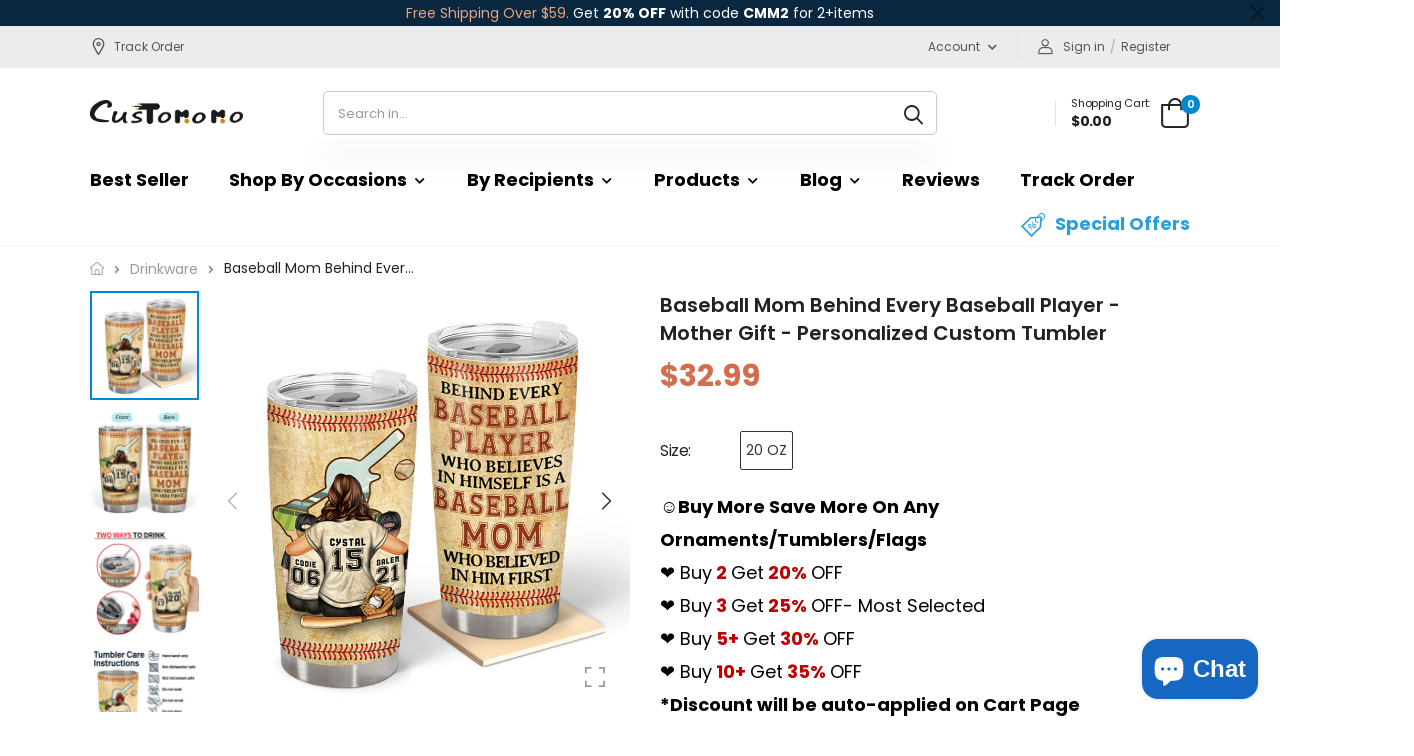

--- FILE ---
content_type: text/html; charset=utf-8
request_url: https://customomo.com/products/baseball-mom-behind-every-baseball-player-mother-gift-personalized-custom-tumbler
body_size: 37575
content:
<!doctype html><html class="no-js" lang="en" dir="ltr">
  <head>
<script>
window.KiwiSizing = window.KiwiSizing === undefined ? {} : window.KiwiSizing;
KiwiSizing.shop = "andeba.myshopify.com";


KiwiSizing.data = {
  collections: "492666618020,505096470692,287416844452,504963236004,286390157476",
  tags: "baseball,mom,Mother's Day,Tumbler,Tumbler Cup",
  product: "7414640967844",
  vendor: "CUSTOMOMO",
  type: "Tumbler",
  title: "Baseball Mom Behind Every Baseball Player - Mother Gift - Personalized Custom Tumbler",
  images: ["\/\/customomo.com\/cdn\/shop\/products\/5_9dbd802d-38d1-4d29-9fea-f80cf95de431.jpg?v=1706776733","\/\/customomo.com\/cdn\/shop\/products\/6391ace427ade714b70fb966024ae804_bd0ab628-3a24-4c31-b2c8-ca71ef01cc70.jpg?v=1706776733","\/\/customomo.com\/cdn\/shop\/products\/2_fa30aecc-2b8c-4e18-a7f5-17651baef596.jpg?v=1706776733","\/\/customomo.com\/cdn\/shop\/products\/3_5cc15fae-5d5e-49d7-a12f-8e6d8d6227d7.jpg?v=1706776733","\/\/customomo.com\/cdn\/shop\/products\/4_5b9305cc-88e5-47b2-9004-60880f7090e2.jpg?v=1706776733"],
  options: [{"name":"Size","position":1,"values":["20 OZ"]}],
  variants: [{"id":42645704900772,"title":"20 OZ","option1":"20 OZ","option2":null,"option3":null,"sku":"CMM-WMM-Tumbler-0047-20oz","requires_shipping":true,"taxable":true,"featured_image":null,"available":true,"name":"Baseball Mom Behind Every Baseball Player - Mother Gift - Personalized Custom Tumbler - 20 OZ","public_title":"20 OZ","options":["20 OZ"],"price":3299,"weight":0,"compare_at_price":null,"inventory_management":"shopify","barcode":null,"requires_selling_plan":false,"selling_plan_allocations":[]}],
};

</script>
    <meta charset="utf-8">
    <meta http-equiv="X-UA-Compatible" content="IE=edge">
    <meta name="viewport" content="width=device-width,initial-scale=1">
    <meta name="theme-color" content="#0288d1"><link rel="canonical" href="https://customomo.com/products/baseball-mom-behind-every-baseball-player-mother-gift-personalized-custom-tumbler">

<link rel="preload" href="//customomo.com/cdn/shop/t/7/assets/style-speed.css?v=56150580293505292601722755616" as="style"><link rel="preload" href="//customomo.com/cdn/shop/t/7/assets/style.min.css?v=94950321737823131081657027746" as="style">
<link rel="preload" href="//customomo.com/cdn/shop/t/7/assets/theme.min.css?v=118314515807080416851719905270" as="style"><link rel="preload" href="//customomo.com/cdn/shop/t/7/assets/kiti-var.css?v=164415743255049270881667406489" as="style">

<title>Baseball Mom Behind Every Baseball Player - Mother Gift - Personalized &ndash; CUSTOMOMO</title><meta name="description" content="For those needing a bit of personality to go. This wine tumbler is double insulated and features a see-through plastic lid with a hole for easy sipping. This makes for a stylish beverage holder that supports just about any artwork, message, or design. Capable of holding up to 20 oz., these wine tumblers are ideal for b"><meta name="author" content="CUSTOMOMO">
<!-- Favicon --><link rel="apple-touch-icon" sizes="180x180" href="//customomo.com/cdn/shop/files/customomo_icon_e0cca8ec-84fe-4c9e-9ff5-275ab0f2509c_180x180.png?v=1646044117"><link rel="icon" type="image/png" sizes="32x32" href="//customomo.com/cdn/shop/files/customomo_icon_e0cca8ec-84fe-4c9e-9ff5-275ab0f2509c_32x32.png?v=1646044117"><link rel="icon" type="image/png" sizes="16x16" href="//customomo.com/cdn/shop/files/customomo_icon_e0cca8ec-84fe-4c9e-9ff5-275ab0f2509c_16x16.png?v=1646044117"><link rel="shortcut icon" href="//customomo.com/cdn/shop/files/customomo_icon_e0cca8ec-84fe-4c9e-9ff5-275ab0f2509c_48x48.png?v=1646044117"><meta name="keywords" content="Baseball Mom Behind Every Baseball Player - Mother Gift - Personalized Custom Tumbler,Drinkware,Family,mother&#39;s day,New Arrivals,Tumbler,baseball,mom,Mother&#39;s Day,Tumbler,Tumbler Cup,CUSTOMOMO, customomo.com"/><meta property="og:site_name" content="CUSTOMOMO">
<meta property="og:url" content="https://customomo.com/products/baseball-mom-behind-every-baseball-player-mother-gift-personalized-custom-tumbler">
<meta property="og:title" content="Baseball Mom Behind Every Baseball Player - Mother Gift - Personalized Custom Tumbler">
<meta property="og:type" content="product">
<meta property="og:description" content="For those needing a bit of personality to go. This wine tumbler is double insulated and features a see-through plastic lid with a hole for easy sipping. This makes for a stylish beverage holder that supports just about any artwork, message, or design. Capable of holding up to 20 oz., these wine tumblers are ideal for b"><meta property="og:price:amount" content="32.99">
<meta property="og:price:currency" content="USD"><meta property="og:image" content="http://customomo.com/cdn/shop/products/5_9dbd802d-38d1-4d29-9fea-f80cf95de431_1024x1024.jpg?v=1706776733"><meta property="og:image" content="http://customomo.com/cdn/shop/products/6391ace427ade714b70fb966024ae804_bd0ab628-3a24-4c31-b2c8-ca71ef01cc70_1024x1024.jpg?v=1706776733"><meta property="og:image" content="http://customomo.com/cdn/shop/products/2_fa30aecc-2b8c-4e18-a7f5-17651baef596_1024x1024.jpg?v=1706776733"><meta property="og:image:secure_url" content="https://customomo.com/cdn/shop/products/5_9dbd802d-38d1-4d29-9fea-f80cf95de431_1024x1024.jpg?v=1706776733"><meta property="og:image:secure_url" content="https://customomo.com/cdn/shop/products/6391ace427ade714b70fb966024ae804_bd0ab628-3a24-4c31-b2c8-ca71ef01cc70_1024x1024.jpg?v=1706776733"><meta property="og:image:secure_url" content="https://customomo.com/cdn/shop/products/2_fa30aecc-2b8c-4e18-a7f5-17651baef596_1024x1024.jpg?v=1706776733"><meta name="twitter:site" content="@">
<meta name="twitter:card" content="summary_large_image">
<meta name="twitter:title" content="Baseball Mom Behind Every Baseball Player - Mother Gift - Personalized Custom Tumbler">
<meta name="twitter:description" content="For those needing a bit of personality to go. This wine tumbler is double insulated and features a see-through plastic lid with a hole for easy sipping. This makes for a stylish beverage holder that supports just about any artwork, message, or design. Capable of holding up to 20 oz., these wine tumblers are ideal for b"><link href="https://fonts.googleapis.com/css2?family=Jost:ital,wght@0,300;0,400;0,500;0,600;0,700;0,800;0,900;1,300;1,400;1,500;1,600;1,700;1,800;1,900&amp;family=Oswald:wght@300;400;500;600&amp;family=Poppins:ital,wght@0,300;0,400;0,500;0,600;0,700;0,800;0,900;1,300;1,400;1,500;1,600;1,700;1,800;1,900&amp;display=swap" rel="stylesheet"><noscript>
      <link type="text/css" rel="stylesheet" id="color_sw-css" href="//customomo.com/cdn/shop/t/7/assets/swatch-color.css?v=174845610559055784341657027746">
      <link type="text/css" rel="stylesheet" id="awesome_font-css" href="//customomo.com/cdn/shop/t/7/assets/all.min.css?v=148270321600768361921657027744">
    </noscript>
    <link type="text/css" rel="stylesheet" id="riode_icon-css" href="//customomo.com/cdn/shop/t/7/assets/riode-icon.css?v=155986929849966552461657027746">
    <link href="//customomo.com/cdn/shop/t/7/assets/bootstrap.min.css?v=127110661921794935901657027744" rel="stylesheet" type="text/css" media="all">
    <link href="//customomo.com/cdn/shop/t/7/assets/style-speed.css?v=56150580293505292601722755616" rel="stylesheet" type="text/css" media="all"><link href="//customomo.com/cdn/shop/t/7/assets/style.min.css?v=94950321737823131081657027746" rel="stylesheet" type="text/css" media="all" /><link href="//customomo.com/cdn/shop/t/7/assets/theme.min.css?v=118314515807080416851719905270" rel="stylesheet" type="text/css" media="all" /><link href="//customomo.com/cdn/shop/t/7/assets/md_prd_card_grid.min.css?v=104840177005493561751657102606" rel="stylesheet" type="text/css" media="all" /><link id="custom-css" href="//customomo.com/cdn/shop/t/7/assets/kiti-var.css?v=164415743255049270881667406489" rel="stylesheet" type="text/css" media="all">
    <script>window.performance && window.performance.mark && window.performance.mark('shopify.content_for_header.start');</script><meta name="facebook-domain-verification" content="kb8xwqcttk4qxnemukuponttc6cgwx">
<meta id="shopify-digital-wallet" name="shopify-digital-wallet" content="/56994726052/digital_wallets/dialog">
<meta name="shopify-checkout-api-token" content="6b164d6dc2f7a8e54e8abbe3d95446c8">
<meta id="in-context-paypal-metadata" data-shop-id="56994726052" data-venmo-supported="false" data-environment="production" data-locale="en_US" data-paypal-v4="true" data-currency="USD">
<link rel="alternate" type="application/json+oembed" href="https://customomo.com/products/baseball-mom-behind-every-baseball-player-mother-gift-personalized-custom-tumbler.oembed">
<script async="async" src="/checkouts/internal/preloads.js?locale=en-US"></script>
<script id="shopify-features" type="application/json">{"accessToken":"6b164d6dc2f7a8e54e8abbe3d95446c8","betas":["rich-media-storefront-analytics"],"domain":"customomo.com","predictiveSearch":true,"shopId":56994726052,"locale":"en"}</script>
<script>var Shopify = Shopify || {};
Shopify.shop = "andeba.myshopify.com";
Shopify.locale = "en";
Shopify.currency = {"active":"USD","rate":"1.0"};
Shopify.country = "US";
Shopify.theme = {"name":"Riode-1657018737","id":130623701156,"schema_name":"Riode","schema_version":"1.0.1","theme_store_id":null,"role":"main"};
Shopify.theme.handle = "null";
Shopify.theme.style = {"id":null,"handle":null};
Shopify.cdnHost = "customomo.com/cdn";
Shopify.routes = Shopify.routes || {};
Shopify.routes.root = "/";</script>
<script type="module">!function(o){(o.Shopify=o.Shopify||{}).modules=!0}(window);</script>
<script>!function(o){function n(){var o=[];function n(){o.push(Array.prototype.slice.apply(arguments))}return n.q=o,n}var t=o.Shopify=o.Shopify||{};t.loadFeatures=n(),t.autoloadFeatures=n()}(window);</script>
<script id="shop-js-analytics" type="application/json">{"pageType":"product"}</script>
<script defer="defer" async type="module" src="//customomo.com/cdn/shopifycloud/shop-js/modules/v2/client.init-shop-cart-sync_BN7fPSNr.en.esm.js"></script>
<script defer="defer" async type="module" src="//customomo.com/cdn/shopifycloud/shop-js/modules/v2/chunk.common_Cbph3Kss.esm.js"></script>
<script defer="defer" async type="module" src="//customomo.com/cdn/shopifycloud/shop-js/modules/v2/chunk.modal_DKumMAJ1.esm.js"></script>
<script type="module">
  await import("//customomo.com/cdn/shopifycloud/shop-js/modules/v2/client.init-shop-cart-sync_BN7fPSNr.en.esm.js");
await import("//customomo.com/cdn/shopifycloud/shop-js/modules/v2/chunk.common_Cbph3Kss.esm.js");
await import("//customomo.com/cdn/shopifycloud/shop-js/modules/v2/chunk.modal_DKumMAJ1.esm.js");

  window.Shopify.SignInWithShop?.initShopCartSync?.({"fedCMEnabled":true,"windoidEnabled":true});

</script>
<script>(function() {
  var isLoaded = false;
  function asyncLoad() {
    if (isLoaded) return;
    isLoaded = true;
    var urls = ["https:\/\/cdn.customily.com\/shopify\/static\/customily.shopify.script.js?shop=andeba.myshopify.com","https:\/\/app.kiwisizing.com\/web\/js\/dist\/kiwiSizing\/plugin\/SizingPlugin.prod.js?v=331\u0026shop=andeba.myshopify.com","https:\/\/intg.snapchat.com\/shopify\/shopify-scevent-init.js?id=9c4a863f-71c8-4bed-9dd2-414654b3e5c8\u0026shop=andeba.myshopify.com","https:\/\/loox.io\/widget\/04wXP8eQ7U\/loox.1726461869010.js?shop=andeba.myshopify.com"];
    for (var i = 0; i < urls.length; i++) {
      var s = document.createElement('script');
      s.type = 'text/javascript';
      s.async = true;
      s.src = urls[i];
      var x = document.getElementsByTagName('script')[0];
      x.parentNode.insertBefore(s, x);
    }
  };
  if(window.attachEvent) {
    window.attachEvent('onload', asyncLoad);
  } else {
    window.addEventListener('load', asyncLoad, false);
  }
})();</script>
<script id="__st">var __st={"a":56994726052,"offset":-28800,"reqid":"a0054178-8fb3-4eed-837f-48bf9cc946f7-1769912561","pageurl":"customomo.com\/products\/baseball-mom-behind-every-baseball-player-mother-gift-personalized-custom-tumbler","u":"3a876308bb51","p":"product","rtyp":"product","rid":7414640967844};</script>
<script>window.ShopifyPaypalV4VisibilityTracking = true;</script>
<script id="form-persister">!function(){'use strict';const t='contact',e='new_comment',n=[[t,t],['blogs',e],['comments',e],[t,'customer']],o='password',r='form_key',c=['recaptcha-v3-token','g-recaptcha-response','h-captcha-response',o],s=()=>{try{return window.sessionStorage}catch{return}},i='__shopify_v',u=t=>t.elements[r],a=function(){const t=[...n].map((([t,e])=>`form[action*='/${t}']:not([data-nocaptcha='true']) input[name='form_type'][value='${e}']`)).join(',');var e;return e=t,()=>e?[...document.querySelectorAll(e)].map((t=>t.form)):[]}();function m(t){const e=u(t);a().includes(t)&&(!e||!e.value)&&function(t){try{if(!s())return;!function(t){const e=s();if(!e)return;const n=u(t);if(!n)return;const o=n.value;o&&e.removeItem(o)}(t);const e=Array.from(Array(32),(()=>Math.random().toString(36)[2])).join('');!function(t,e){u(t)||t.append(Object.assign(document.createElement('input'),{type:'hidden',name:r})),t.elements[r].value=e}(t,e),function(t,e){const n=s();if(!n)return;const r=[...t.querySelectorAll(`input[type='${o}']`)].map((({name:t})=>t)),u=[...c,...r],a={};for(const[o,c]of new FormData(t).entries())u.includes(o)||(a[o]=c);n.setItem(e,JSON.stringify({[i]:1,action:t.action,data:a}))}(t,e)}catch(e){console.error('failed to persist form',e)}}(t)}const f=t=>{if('true'===t.dataset.persistBound)return;const e=function(t,e){const n=function(t){return'function'==typeof t.submit?t.submit:HTMLFormElement.prototype.submit}(t).bind(t);return function(){let t;return()=>{t||(t=!0,(()=>{try{e(),n()}catch(t){(t=>{console.error('form submit failed',t)})(t)}})(),setTimeout((()=>t=!1),250))}}()}(t,(()=>{m(t)}));!function(t,e){if('function'==typeof t.submit&&'function'==typeof e)try{t.submit=e}catch{}}(t,e),t.addEventListener('submit',(t=>{t.preventDefault(),e()})),t.dataset.persistBound='true'};!function(){function t(t){const e=(t=>{const e=t.target;return e instanceof HTMLFormElement?e:e&&e.form})(t);e&&m(e)}document.addEventListener('submit',t),document.addEventListener('DOMContentLoaded',(()=>{const e=a();for(const t of e)f(t);var n;n=document.body,new window.MutationObserver((t=>{for(const e of t)if('childList'===e.type&&e.addedNodes.length)for(const t of e.addedNodes)1===t.nodeType&&'FORM'===t.tagName&&a().includes(t)&&f(t)})).observe(n,{childList:!0,subtree:!0,attributes:!1}),document.removeEventListener('submit',t)}))}()}();</script>
<script integrity="sha256-4kQ18oKyAcykRKYeNunJcIwy7WH5gtpwJnB7kiuLZ1E=" data-source-attribution="shopify.loadfeatures" defer="defer" src="//customomo.com/cdn/shopifycloud/storefront/assets/storefront/load_feature-a0a9edcb.js" crossorigin="anonymous"></script>
<script data-source-attribution="shopify.dynamic_checkout.dynamic.init">var Shopify=Shopify||{};Shopify.PaymentButton=Shopify.PaymentButton||{isStorefrontPortableWallets:!0,init:function(){window.Shopify.PaymentButton.init=function(){};var t=document.createElement("script");t.src="https://customomo.com/cdn/shopifycloud/portable-wallets/latest/portable-wallets.en.js",t.type="module",document.head.appendChild(t)}};
</script>
<script data-source-attribution="shopify.dynamic_checkout.buyer_consent">
  function portableWalletsHideBuyerConsent(e){var t=document.getElementById("shopify-buyer-consent"),n=document.getElementById("shopify-subscription-policy-button");t&&n&&(t.classList.add("hidden"),t.setAttribute("aria-hidden","true"),n.removeEventListener("click",e))}function portableWalletsShowBuyerConsent(e){var t=document.getElementById("shopify-buyer-consent"),n=document.getElementById("shopify-subscription-policy-button");t&&n&&(t.classList.remove("hidden"),t.removeAttribute("aria-hidden"),n.addEventListener("click",e))}window.Shopify?.PaymentButton&&(window.Shopify.PaymentButton.hideBuyerConsent=portableWalletsHideBuyerConsent,window.Shopify.PaymentButton.showBuyerConsent=portableWalletsShowBuyerConsent);
</script>
<script>
  function portableWalletsCleanup(e){e&&e.src&&console.error("Failed to load portable wallets script "+e.src);var t=document.querySelectorAll("shopify-accelerated-checkout .shopify-payment-button__skeleton, shopify-accelerated-checkout-cart .wallet-cart-button__skeleton"),e=document.getElementById("shopify-buyer-consent");for(let e=0;e<t.length;e++)t[e].remove();e&&e.remove()}function portableWalletsNotLoadedAsModule(e){e instanceof ErrorEvent&&"string"==typeof e.message&&e.message.includes("import.meta")&&"string"==typeof e.filename&&e.filename.includes("portable-wallets")&&(window.removeEventListener("error",portableWalletsNotLoadedAsModule),window.Shopify.PaymentButton.failedToLoad=e,"loading"===document.readyState?document.addEventListener("DOMContentLoaded",window.Shopify.PaymentButton.init):window.Shopify.PaymentButton.init())}window.addEventListener("error",portableWalletsNotLoadedAsModule);
</script>

<script type="module" src="https://customomo.com/cdn/shopifycloud/portable-wallets/latest/portable-wallets.en.js" onError="portableWalletsCleanup(this)" crossorigin="anonymous"></script>
<script nomodule>
  document.addEventListener("DOMContentLoaded", portableWalletsCleanup);
</script>

<link id="shopify-accelerated-checkout-styles" rel="stylesheet" media="screen" href="https://customomo.com/cdn/shopifycloud/portable-wallets/latest/accelerated-checkout-backwards-compat.css" crossorigin="anonymous">
<style id="shopify-accelerated-checkout-cart">
        #shopify-buyer-consent {
  margin-top: 1em;
  display: inline-block;
  width: 100%;
}

#shopify-buyer-consent.hidden {
  display: none;
}

#shopify-subscription-policy-button {
  background: none;
  border: none;
  padding: 0;
  text-decoration: underline;
  font-size: inherit;
  cursor: pointer;
}

#shopify-subscription-policy-button::before {
  box-shadow: none;
}

      </style>

<script>window.performance && window.performance.mark && window.performance.mark('shopify.content_for_header.end');</script>
<script>
document.documentElement.className = document.documentElement.className.replace('no-js', 'js');
// var worker = window.Worker ? new Worker('/tools/the4/worker.js') : null;
"undefined" == typeof window.$ && (window.$ = {});"undefined" == typeof window.Shopify && (window.Shopify = {});"undefined" == typeof Currency && (Kt_currency = {});const themeAlign = "ltr";var localStorageCurrency = null, goto = !0, optionValue = '', optionIndex = '', shopLocale = "en",canonical_url = "https://customomo.com/products/baseball-mom-behind-every-baseball-player-mother-gift-personalized-custom-tumbler", lazy_firstLoad = true;const product_id = 7414640967844,product_handle = "baseball-mom-behind-every-baseball-player-mother-gift-personalized-custom-tumbler",shopURL = "andeba.myshopify.com",createPagesByTheme =false,themeAjaxCart = false,templateName = "product",allPrdUrl = "\/collections\/all";dirBody =false;Shopify.themeName = "Riode";Shopify.root_url = '';Shopify.shop_url = 'https://customomo.com' + Shopify.root_url;theme = { moneyFormat: "${{amount}}",money_with_currency_format: "${{amount}} USD",money_format: "${{amount}}",attrTheme: false,cartAttributes: {},role: "the4",timenow: { h: "8",i: "59",s: "60",timeNow: "2026/01/31",hNow: "18",iNow: "22",sNow: "42"},link_google_f: ""};Kt_currency.format = "money_format";var shopCry = "USD";window.setCookie=function(e,t,n,i,o){var r=new Date;r.setTime(r.getTime()+n*i*o*60*1e3);var g=0==o?1:"expires="+r.toUTCString();document.cookie=e+"="+t+";"+g+";path=/;SameSite=Lax"},window.getCookie=function(e){for(var t=e+"=",n=document.cookie.split(";"),i=0;i<n.length;i++){for(var o=n[i];" "==o.charAt(0);)o=o.substring(1);if(0==o.indexOf(t))return o.substring(t.length,o.length)}return""};theme.library = 6066107368774635763;theme.crr_library = localStorage.getItem('library') || '[]';theme.strings = {inStock: "In stock",outOfStock: "Out Of Stock",soldOut: "Sold out",qtyLabel: "Qty",addToCart: "Add to Cart",addedToCart: "In Cart",contact: "Contact",remove: "Remove",empty: "Your cart is currently empty.",cartItem: "You have \u003cspan class=\"text-bold\"\u003e(1 item)\u003c\/span\u003e in your cart",cartItems: "You have \u003cspan class=\"text-bold\"\u003e(2 items)\u003c\/span\u003e in your cart",cartItemText: "item",cartItemsText: "items",noimage: "\/\/customomo.com\/cdn\/shop\/t\/7\/assets\/noimage.gif?v=1232",cdday: "Days",cdhrs: "Hours",cdmin: "Minutes",cdsecs: "Seconds",nll_error_mesenger: "Could not connect to the registration server. Please try again later.",nll_success_mesenger: "THANK YOU FOR SUBSCRIBING!\u003c\/br\u003eUse the \u003cspan class=\"code\"\u003e\u003c\/span\u003e code to get a discount on the first purchase.",aspect_ratio: "1\/1",search_dropdown_pages: "Pages",search_dropdown_articles: "From the Molla",search_dropdown_no_results: "Your search did not yield any results."};theme.productStrings = {sizeGuide: "Size guide",addToCart: "Add to Cart",preOrder: "Pre order",selectOption: "Select options",soldOut: "Sold out",inStock: "In stock",outOfStock: "Out Of Stock",unavailable: "Unavailable",onlyLeft: "Only \u003cspan\u003e1\u003c\/span\u003e left",onSale: "Sale",stockMessage: ["Hurry! Only "," left in stock."],label_select: "Select a ",label_select_opt: "Select an Option",viewMoreVariants: "More",addToWishlist: "Add to Wishlist",viewWishlist: "View my Wishlist"};theme.function = {multiCurrency: null,typeCurrency: null,autoCurrency: null,searchAjax: true,searchTypesDrop: true,searchAjaxTypes: "product",vrsgallery: null,quickshop: null,quickview: false,productImgType: null,productOptionStyle: [{'name': "Color",'style': "not_select square",'color_watched': false,'op_attach': false,'op_pre_select': false},{'name': "Size",'style': "not_select square",'color_watched': false,'op_attach': false,'op_pre_select': false},{'name': "",'style': "combobox",'color_watched': false,'op_attach': false,'op_pre_select': false},{'name': "",'style': "not_select square",'color_watched': false,'op_attach': false,'op_pre_select': false},{'name': "",'style': "combobox",'color_watched': false,'op_attach': false,'op_pre_select': false}],productGridOptionStyle: [{'name': "Color",'style': "square",'color_watched': true, 'sw_style': "color"},{'name': "",'style': "sw_list list_2",'color_watched': false, 'sw_style': "color"},{'name': "",'style': "sw_list list_1",'color_watched': false, 'sw_style': "color"},{'name': "",'style': "sw_list list_1",'color_watched': false, 'sw_style': "color"},{'name': "",'style': "sw_list list_1",'color_watched': false, 'sw_style': "color"}],productGridDefaultStyle: "square",ajax_cart: false,threshold_cart: "Spend \u003cstrong\u003e#more\u003c\/strong\u003e to receive \u003cstrong\u003efree shipping\u003c\/strong\u003e",type_ajax_cart: "offcanvas",ajax_cart_page: false,sticky_icon_cart: null,product_delivery: {deliveryFormatDate: "dddd MM\/DD\/YYYY",offSaturday: false,offSunday: false,offDays: ["23\/12\/****","24\/12\/****","01\/01\/****"],fromDate: 7,toDate: 14},countdown_timezone: false,timezone: "UTC",variantsLoad: false};theme.extensions = {ktjs_product_sg: '//customomo.com/cdn/shop/t/7/assets/ktjs_product_sg.js?v=55853600448945692841661398235',workerktlz: '//customomo.com/cdn/shop/t/7/assets/workerktlz.min.js?v=153374671260456837351657027747'};theme.compare = { remove: "Remove",clear_all: "Clear All",mini_title: "Compare",add: "Add to Compare",view: "View my Compare",};theme.wishlist = {page_local: "\/pages\/wishlist",add: "Add to Wishlist",view: "View my Wishlist",list: []};theme.suggest = {enable: false, collection_opj: "\/collections\/ornaments",delay_time: 150,show_time: 7600,use_fake_location: true,arr_fake_location: ["Melbourne, Australia","Washington","Nevada","Berlin","Stockholm"]};
</script><!-- <script type='text/javascript' src='https://platform-api.sharethis.com/js/sharethis.js#property=615725d44ec3a20019789cff&product=sop' async='async'></script> -->
    <!-- "snippets/judgeme_core.liquid" was not rendered, the associated app was uninstalled -->
    <!-- Hotjar Tracking Code for https://customomo.com -->
    <script type='text/javascript'>
        (function(h,o,t,j,a,r){
            h.hj=h.hj||function(){(h.hj.q=h.hj.q||[]).push(arguments)};
            h._hjSettings={hjid:3142705,hjsv:6};
            a=o.getElementsByTagName('head')[0];
            r=o.createElement('script');r.async=1;
            r.src=t+h._hjSettings.hjid+j+h._hjSettings.hjsv;
            a.appendChild(r);
        })(window,document,'https://static.hotjar.com/c/hotjar-','.js?sv=');

      
          (function(e,t,n){if(e.snaptr)return;var a=e.snaptr=function()
            {a.handleRequest?a.handleRequest.apply(a,arguments):a.queue.push(arguments)};
            a.queue=[];var s='script';r=t.createElement(s);r.async=!0;
            r.src=n;var u=t.getElementsByTagName(s)[0];
            u.parentNode.insertBefore(r,u);})(window,document,
            'https://sc-static.net/scevent.min.js');
            
            snaptr('init', '9c4a863f-71c8-4bed-9dd2-414654b3e5c8', {
            'user_email': 'hazel@thesunnyzone.com'
            });
            
            
    </script>
    <style>
      .t4-pcc {display: none !important}
    </style>
<!-- BEGIN app block: shopify://apps/simprosys-google-shopping-feed/blocks/core_settings_block/1f0b859e-9fa6-4007-97e8-4513aff5ff3b --><!-- BEGIN: GSF App Core Tags & Scripts by Simprosys Google Shopping Feed -->









<!-- END: GSF App Core Tags & Scripts by Simprosys Google Shopping Feed -->
<!-- END app block --><!-- BEGIN app block: shopify://apps/klaviyo-email-marketing-sms/blocks/klaviyo-onsite-embed/2632fe16-c075-4321-a88b-50b567f42507 -->












  <script async src="https://static.klaviyo.com/onsite/js/SpABTk/klaviyo.js?company_id=SpABTk"></script>
  <script>!function(){if(!window.klaviyo){window._klOnsite=window._klOnsite||[];try{window.klaviyo=new Proxy({},{get:function(n,i){return"push"===i?function(){var n;(n=window._klOnsite).push.apply(n,arguments)}:function(){for(var n=arguments.length,o=new Array(n),w=0;w<n;w++)o[w]=arguments[w];var t="function"==typeof o[o.length-1]?o.pop():void 0,e=new Promise((function(n){window._klOnsite.push([i].concat(o,[function(i){t&&t(i),n(i)}]))}));return e}}})}catch(n){window.klaviyo=window.klaviyo||[],window.klaviyo.push=function(){var n;(n=window._klOnsite).push.apply(n,arguments)}}}}();</script>

  
    <script id="viewed_product">
      if (item == null) {
        var _learnq = _learnq || [];

        var MetafieldReviews = null
        var MetafieldYotpoRating = null
        var MetafieldYotpoCount = null
        var MetafieldLooxRating = null
        var MetafieldLooxCount = null
        var okendoProduct = null
        var okendoProductReviewCount = null
        var okendoProductReviewAverageValue = null
        try {
          // The following fields are used for Customer Hub recently viewed in order to add reviews.
          // This information is not part of __kla_viewed. Instead, it is part of __kla_viewed_reviewed_items
          MetafieldReviews = {};
          MetafieldYotpoRating = null
          MetafieldYotpoCount = null
          MetafieldLooxRating = null
          MetafieldLooxCount = null

          okendoProduct = null
          // If the okendo metafield is not legacy, it will error, which then requires the new json formatted data
          if (okendoProduct && 'error' in okendoProduct) {
            okendoProduct = null
          }
          okendoProductReviewCount = okendoProduct ? okendoProduct.reviewCount : null
          okendoProductReviewAverageValue = okendoProduct ? okendoProduct.reviewAverageValue : null
        } catch (error) {
          console.error('Error in Klaviyo onsite reviews tracking:', error);
        }

        var item = {
          Name: "Baseball Mom Behind Every Baseball Player - Mother Gift - Personalized Custom Tumbler",
          ProductID: 7414640967844,
          Categories: ["Drinkware","Family","mother's day","New Arrivals","Tumbler"],
          ImageURL: "https://customomo.com/cdn/shop/products/5_9dbd802d-38d1-4d29-9fea-f80cf95de431_grande.jpg?v=1706776733",
          URL: "https://customomo.com/products/baseball-mom-behind-every-baseball-player-mother-gift-personalized-custom-tumbler",
          Brand: "CUSTOMOMO",
          Price: "$32.99",
          Value: "32.99",
          CompareAtPrice: "$0.00"
        };
        _learnq.push(['track', 'Viewed Product', item]);
        _learnq.push(['trackViewedItem', {
          Title: item.Name,
          ItemId: item.ProductID,
          Categories: item.Categories,
          ImageUrl: item.ImageURL,
          Url: item.URL,
          Metadata: {
            Brand: item.Brand,
            Price: item.Price,
            Value: item.Value,
            CompareAtPrice: item.CompareAtPrice
          },
          metafields:{
            reviews: MetafieldReviews,
            yotpo:{
              rating: MetafieldYotpoRating,
              count: MetafieldYotpoCount,
            },
            loox:{
              rating: MetafieldLooxRating,
              count: MetafieldLooxCount,
            },
            okendo: {
              rating: okendoProductReviewAverageValue,
              count: okendoProductReviewCount,
            }
          }
        }]);
      }
    </script>
  




  <script>
    window.klaviyoReviewsProductDesignMode = false
  </script>







<!-- END app block --><script src="https://cdn.shopify.com/extensions/019b8d54-2388-79d8-becc-d32a3afe2c7a/omnisend-50/assets/omnisend-in-shop.js" type="text/javascript" defer="defer"></script>
<script src="https://cdn.shopify.com/extensions/e8878072-2f6b-4e89-8082-94b04320908d/inbox-1254/assets/inbox-chat-loader.js" type="text/javascript" defer="defer"></script>
<link href="https://monorail-edge.shopifysvc.com" rel="dns-prefetch">
<script>(function(){if ("sendBeacon" in navigator && "performance" in window) {try {var session_token_from_headers = performance.getEntriesByType('navigation')[0].serverTiming.find(x => x.name == '_s').description;} catch {var session_token_from_headers = undefined;}var session_cookie_matches = document.cookie.match(/_shopify_s=([^;]*)/);var session_token_from_cookie = session_cookie_matches && session_cookie_matches.length === 2 ? session_cookie_matches[1] : "";var session_token = session_token_from_headers || session_token_from_cookie || "";function handle_abandonment_event(e) {var entries = performance.getEntries().filter(function(entry) {return /monorail-edge.shopifysvc.com/.test(entry.name);});if (!window.abandonment_tracked && entries.length === 0) {window.abandonment_tracked = true;var currentMs = Date.now();var navigation_start = performance.timing.navigationStart;var payload = {shop_id: 56994726052,url: window.location.href,navigation_start,duration: currentMs - navigation_start,session_token,page_type: "product"};window.navigator.sendBeacon("https://monorail-edge.shopifysvc.com/v1/produce", JSON.stringify({schema_id: "online_store_buyer_site_abandonment/1.1",payload: payload,metadata: {event_created_at_ms: currentMs,event_sent_at_ms: currentMs}}));}}window.addEventListener('pagehide', handle_abandonment_event);}}());</script>
<script id="web-pixels-manager-setup">(function e(e,d,r,n,o){if(void 0===o&&(o={}),!Boolean(null===(a=null===(i=window.Shopify)||void 0===i?void 0:i.analytics)||void 0===a?void 0:a.replayQueue)){var i,a;window.Shopify=window.Shopify||{};var t=window.Shopify;t.analytics=t.analytics||{};var s=t.analytics;s.replayQueue=[],s.publish=function(e,d,r){return s.replayQueue.push([e,d,r]),!0};try{self.performance.mark("wpm:start")}catch(e){}var l=function(){var e={modern:/Edge?\/(1{2}[4-9]|1[2-9]\d|[2-9]\d{2}|\d{4,})\.\d+(\.\d+|)|Firefox\/(1{2}[4-9]|1[2-9]\d|[2-9]\d{2}|\d{4,})\.\d+(\.\d+|)|Chrom(ium|e)\/(9{2}|\d{3,})\.\d+(\.\d+|)|(Maci|X1{2}).+ Version\/(15\.\d+|(1[6-9]|[2-9]\d|\d{3,})\.\d+)([,.]\d+|)( \(\w+\)|)( Mobile\/\w+|) Safari\/|Chrome.+OPR\/(9{2}|\d{3,})\.\d+\.\d+|(CPU[ +]OS|iPhone[ +]OS|CPU[ +]iPhone|CPU IPhone OS|CPU iPad OS)[ +]+(15[._]\d+|(1[6-9]|[2-9]\d|\d{3,})[._]\d+)([._]\d+|)|Android:?[ /-](13[3-9]|1[4-9]\d|[2-9]\d{2}|\d{4,})(\.\d+|)(\.\d+|)|Android.+Firefox\/(13[5-9]|1[4-9]\d|[2-9]\d{2}|\d{4,})\.\d+(\.\d+|)|Android.+Chrom(ium|e)\/(13[3-9]|1[4-9]\d|[2-9]\d{2}|\d{4,})\.\d+(\.\d+|)|SamsungBrowser\/([2-9]\d|\d{3,})\.\d+/,legacy:/Edge?\/(1[6-9]|[2-9]\d|\d{3,})\.\d+(\.\d+|)|Firefox\/(5[4-9]|[6-9]\d|\d{3,})\.\d+(\.\d+|)|Chrom(ium|e)\/(5[1-9]|[6-9]\d|\d{3,})\.\d+(\.\d+|)([\d.]+$|.*Safari\/(?![\d.]+ Edge\/[\d.]+$))|(Maci|X1{2}).+ Version\/(10\.\d+|(1[1-9]|[2-9]\d|\d{3,})\.\d+)([,.]\d+|)( \(\w+\)|)( Mobile\/\w+|) Safari\/|Chrome.+OPR\/(3[89]|[4-9]\d|\d{3,})\.\d+\.\d+|(CPU[ +]OS|iPhone[ +]OS|CPU[ +]iPhone|CPU IPhone OS|CPU iPad OS)[ +]+(10[._]\d+|(1[1-9]|[2-9]\d|\d{3,})[._]\d+)([._]\d+|)|Android:?[ /-](13[3-9]|1[4-9]\d|[2-9]\d{2}|\d{4,})(\.\d+|)(\.\d+|)|Mobile Safari.+OPR\/([89]\d|\d{3,})\.\d+\.\d+|Android.+Firefox\/(13[5-9]|1[4-9]\d|[2-9]\d{2}|\d{4,})\.\d+(\.\d+|)|Android.+Chrom(ium|e)\/(13[3-9]|1[4-9]\d|[2-9]\d{2}|\d{4,})\.\d+(\.\d+|)|Android.+(UC? ?Browser|UCWEB|U3)[ /]?(15\.([5-9]|\d{2,})|(1[6-9]|[2-9]\d|\d{3,})\.\d+)\.\d+|SamsungBrowser\/(5\.\d+|([6-9]|\d{2,})\.\d+)|Android.+MQ{2}Browser\/(14(\.(9|\d{2,})|)|(1[5-9]|[2-9]\d|\d{3,})(\.\d+|))(\.\d+|)|K[Aa][Ii]OS\/(3\.\d+|([4-9]|\d{2,})\.\d+)(\.\d+|)/},d=e.modern,r=e.legacy,n=navigator.userAgent;return n.match(d)?"modern":n.match(r)?"legacy":"unknown"}(),u="modern"===l?"modern":"legacy",c=(null!=n?n:{modern:"",legacy:""})[u],f=function(e){return[e.baseUrl,"/wpm","/b",e.hashVersion,"modern"===e.buildTarget?"m":"l",".js"].join("")}({baseUrl:d,hashVersion:r,buildTarget:u}),m=function(e){var d=e.version,r=e.bundleTarget,n=e.surface,o=e.pageUrl,i=e.monorailEndpoint;return{emit:function(e){var a=e.status,t=e.errorMsg,s=(new Date).getTime(),l=JSON.stringify({metadata:{event_sent_at_ms:s},events:[{schema_id:"web_pixels_manager_load/3.1",payload:{version:d,bundle_target:r,page_url:o,status:a,surface:n,error_msg:t},metadata:{event_created_at_ms:s}}]});if(!i)return console&&console.warn&&console.warn("[Web Pixels Manager] No Monorail endpoint provided, skipping logging."),!1;try{return self.navigator.sendBeacon.bind(self.navigator)(i,l)}catch(e){}var u=new XMLHttpRequest;try{return u.open("POST",i,!0),u.setRequestHeader("Content-Type","text/plain"),u.send(l),!0}catch(e){return console&&console.warn&&console.warn("[Web Pixels Manager] Got an unhandled error while logging to Monorail."),!1}}}}({version:r,bundleTarget:l,surface:e.surface,pageUrl:self.location.href,monorailEndpoint:e.monorailEndpoint});try{o.browserTarget=l,function(e){var d=e.src,r=e.async,n=void 0===r||r,o=e.onload,i=e.onerror,a=e.sri,t=e.scriptDataAttributes,s=void 0===t?{}:t,l=document.createElement("script"),u=document.querySelector("head"),c=document.querySelector("body");if(l.async=n,l.src=d,a&&(l.integrity=a,l.crossOrigin="anonymous"),s)for(var f in s)if(Object.prototype.hasOwnProperty.call(s,f))try{l.dataset[f]=s[f]}catch(e){}if(o&&l.addEventListener("load",o),i&&l.addEventListener("error",i),u)u.appendChild(l);else{if(!c)throw new Error("Did not find a head or body element to append the script");c.appendChild(l)}}({src:f,async:!0,onload:function(){if(!function(){var e,d;return Boolean(null===(d=null===(e=window.Shopify)||void 0===e?void 0:e.analytics)||void 0===d?void 0:d.initialized)}()){var d=window.webPixelsManager.init(e)||void 0;if(d){var r=window.Shopify.analytics;r.replayQueue.forEach((function(e){var r=e[0],n=e[1],o=e[2];d.publishCustomEvent(r,n,o)})),r.replayQueue=[],r.publish=d.publishCustomEvent,r.visitor=d.visitor,r.initialized=!0}}},onerror:function(){return m.emit({status:"failed",errorMsg:"".concat(f," has failed to load")})},sri:function(e){var d=/^sha384-[A-Za-z0-9+/=]+$/;return"string"==typeof e&&d.test(e)}(c)?c:"",scriptDataAttributes:o}),m.emit({status:"loading"})}catch(e){m.emit({status:"failed",errorMsg:(null==e?void 0:e.message)||"Unknown error"})}}})({shopId: 56994726052,storefrontBaseUrl: "https://customomo.com",extensionsBaseUrl: "https://extensions.shopifycdn.com/cdn/shopifycloud/web-pixels-manager",monorailEndpoint: "https://monorail-edge.shopifysvc.com/unstable/produce_batch",surface: "storefront-renderer",enabledBetaFlags: ["2dca8a86"],webPixelsConfigList: [{"id":"1199374500","configuration":"{\"account_ID\":\"300264\",\"google_analytics_tracking_tag\":\"1\",\"measurement_id\":\"2\",\"api_secret\":\"3\",\"shop_settings\":\"{\\\"custom_pixel_script\\\":\\\"https:\\\\\\\/\\\\\\\/storage.googleapis.com\\\\\\\/gsf-scripts\\\\\\\/custom-pixels\\\\\\\/andeba.js\\\"}\"}","eventPayloadVersion":"v1","runtimeContext":"LAX","scriptVersion":"c6b888297782ed4a1cba19cda43d6625","type":"APP","apiClientId":1558137,"privacyPurposes":[],"dataSharingAdjustments":{"protectedCustomerApprovalScopes":["read_customer_address","read_customer_email","read_customer_name","read_customer_personal_data","read_customer_phone"]}},{"id":"589103268","configuration":"{\"config\":\"{\\\"google_tag_ids\\\":[\\\"G-JPPZCEE8D3\\\",\\\"AW-10891766020\\\"],\\\"target_country\\\":\\\"ZZ\\\",\\\"gtag_events\\\":[{\\\"type\\\":\\\"search\\\",\\\"action_label\\\":[\\\"G-JPPZCEE8D3\\\",\\\"AW-10891766020\\\/EaCTCOv-_8caEITSzMko\\\"]},{\\\"type\\\":\\\"begin_checkout\\\",\\\"action_label\\\":[\\\"G-JPPZCEE8D3\\\",\\\"AW-10891766020\\\/ba2lCN_-_8caEITSzMko\\\"]},{\\\"type\\\":\\\"view_item\\\",\\\"action_label\\\":[\\\"G-JPPZCEE8D3\\\",\\\"AW-10891766020\\\/Du59COj-_8caEITSzMko\\\"]},{\\\"type\\\":\\\"purchase\\\",\\\"action_label\\\":[\\\"G-JPPZCEE8D3\\\",\\\"AW-10891766020\\\/NTJDCNz-_8caEITSzMko\\\"]},{\\\"type\\\":\\\"page_view\\\",\\\"action_label\\\":[\\\"G-JPPZCEE8D3\\\",\\\"AW-10891766020\\\/lRWyCOX-_8caEITSzMko\\\"]},{\\\"type\\\":\\\"add_payment_info\\\",\\\"action_label\\\":[\\\"G-JPPZCEE8D3\\\",\\\"AW-10891766020\\\/DP3mCM6CgMgaEITSzMko\\\"]},{\\\"type\\\":\\\"add_to_cart\\\",\\\"action_label\\\":[\\\"G-JPPZCEE8D3\\\",\\\"AW-10891766020\\\/EJvaCOL-_8caEITSzMko\\\"]}],\\\"enable_monitoring_mode\\\":false}\"}","eventPayloadVersion":"v1","runtimeContext":"OPEN","scriptVersion":"b2a88bafab3e21179ed38636efcd8a93","type":"APP","apiClientId":1780363,"privacyPurposes":[],"dataSharingAdjustments":{"protectedCustomerApprovalScopes":["read_customer_address","read_customer_email","read_customer_name","read_customer_personal_data","read_customer_phone"]}},{"id":"263585956","configuration":"{\"pixel_id\":\"5061520343934675\",\"pixel_type\":\"facebook_pixel\",\"metaapp_system_user_token\":\"-\"}","eventPayloadVersion":"v1","runtimeContext":"OPEN","scriptVersion":"ca16bc87fe92b6042fbaa3acc2fbdaa6","type":"APP","apiClientId":2329312,"privacyPurposes":["ANALYTICS","MARKETING","SALE_OF_DATA"],"dataSharingAdjustments":{"protectedCustomerApprovalScopes":["read_customer_address","read_customer_email","read_customer_name","read_customer_personal_data","read_customer_phone"]}},{"id":"156008612","configuration":"{\"pixelId\":\"9c4a863f-71c8-4bed-9dd2-414654b3e5c8\"}","eventPayloadVersion":"v1","runtimeContext":"STRICT","scriptVersion":"c119f01612c13b62ab52809eb08154bb","type":"APP","apiClientId":2556259,"privacyPurposes":["ANALYTICS","MARKETING","SALE_OF_DATA"],"dataSharingAdjustments":{"protectedCustomerApprovalScopes":["read_customer_address","read_customer_email","read_customer_name","read_customer_personal_data","read_customer_phone"]}},{"id":"144572580","configuration":"{\"apiURL\":\"https:\/\/api.omnisend.com\",\"appURL\":\"https:\/\/app.omnisend.com\",\"brandID\":\"65b8bcb7525f14b7e68312f8\",\"trackingURL\":\"https:\/\/wt.omnisendlink.com\"}","eventPayloadVersion":"v1","runtimeContext":"STRICT","scriptVersion":"aa9feb15e63a302383aa48b053211bbb","type":"APP","apiClientId":186001,"privacyPurposes":["ANALYTICS","MARKETING","SALE_OF_DATA"],"dataSharingAdjustments":{"protectedCustomerApprovalScopes":["read_customer_address","read_customer_email","read_customer_name","read_customer_personal_data","read_customer_phone"]}},{"id":"shopify-app-pixel","configuration":"{}","eventPayloadVersion":"v1","runtimeContext":"STRICT","scriptVersion":"0450","apiClientId":"shopify-pixel","type":"APP","privacyPurposes":["ANALYTICS","MARKETING"]},{"id":"shopify-custom-pixel","eventPayloadVersion":"v1","runtimeContext":"LAX","scriptVersion":"0450","apiClientId":"shopify-pixel","type":"CUSTOM","privacyPurposes":["ANALYTICS","MARKETING"]}],isMerchantRequest: false,initData: {"shop":{"name":"CUSTOMOMO","paymentSettings":{"currencyCode":"USD"},"myshopifyDomain":"andeba.myshopify.com","countryCode":"HK","storefrontUrl":"https:\/\/customomo.com"},"customer":null,"cart":null,"checkout":null,"productVariants":[{"price":{"amount":32.99,"currencyCode":"USD"},"product":{"title":"Baseball Mom Behind Every Baseball Player - Mother Gift - Personalized Custom Tumbler","vendor":"CUSTOMOMO","id":"7414640967844","untranslatedTitle":"Baseball Mom Behind Every Baseball Player - Mother Gift - Personalized Custom Tumbler","url":"\/products\/baseball-mom-behind-every-baseball-player-mother-gift-personalized-custom-tumbler","type":"Tumbler"},"id":"42645704900772","image":{"src":"\/\/customomo.com\/cdn\/shop\/products\/5_9dbd802d-38d1-4d29-9fea-f80cf95de431.jpg?v=1706776733"},"sku":"CMM-WMM-Tumbler-0047-20oz","title":"20 OZ","untranslatedTitle":"20 OZ"}],"purchasingCompany":null},},"https://customomo.com/cdn","1d2a099fw23dfb22ep557258f5m7a2edbae",{"modern":"","legacy":""},{"shopId":"56994726052","storefrontBaseUrl":"https:\/\/customomo.com","extensionBaseUrl":"https:\/\/extensions.shopifycdn.com\/cdn\/shopifycloud\/web-pixels-manager","surface":"storefront-renderer","enabledBetaFlags":"[\"2dca8a86\"]","isMerchantRequest":"false","hashVersion":"1d2a099fw23dfb22ep557258f5m7a2edbae","publish":"custom","events":"[[\"page_viewed\",{}],[\"product_viewed\",{\"productVariant\":{\"price\":{\"amount\":32.99,\"currencyCode\":\"USD\"},\"product\":{\"title\":\"Baseball Mom Behind Every Baseball Player - Mother Gift - Personalized Custom Tumbler\",\"vendor\":\"CUSTOMOMO\",\"id\":\"7414640967844\",\"untranslatedTitle\":\"Baseball Mom Behind Every Baseball Player - Mother Gift - Personalized Custom Tumbler\",\"url\":\"\/products\/baseball-mom-behind-every-baseball-player-mother-gift-personalized-custom-tumbler\",\"type\":\"Tumbler\"},\"id\":\"42645704900772\",\"image\":{\"src\":\"\/\/customomo.com\/cdn\/shop\/products\/5_9dbd802d-38d1-4d29-9fea-f80cf95de431.jpg?v=1706776733\"},\"sku\":\"CMM-WMM-Tumbler-0047-20oz\",\"title\":\"20 OZ\",\"untranslatedTitle\":\"20 OZ\"}}]]"});</script><script>
  window.ShopifyAnalytics = window.ShopifyAnalytics || {};
  window.ShopifyAnalytics.meta = window.ShopifyAnalytics.meta || {};
  window.ShopifyAnalytics.meta.currency = 'USD';
  var meta = {"product":{"id":7414640967844,"gid":"gid:\/\/shopify\/Product\/7414640967844","vendor":"CUSTOMOMO","type":"Tumbler","handle":"baseball-mom-behind-every-baseball-player-mother-gift-personalized-custom-tumbler","variants":[{"id":42645704900772,"price":3299,"name":"Baseball Mom Behind Every Baseball Player - Mother Gift - Personalized Custom Tumbler - 20 OZ","public_title":"20 OZ","sku":"CMM-WMM-Tumbler-0047-20oz"}],"remote":false},"page":{"pageType":"product","resourceType":"product","resourceId":7414640967844,"requestId":"a0054178-8fb3-4eed-837f-48bf9cc946f7-1769912561"}};
  for (var attr in meta) {
    window.ShopifyAnalytics.meta[attr] = meta[attr];
  }
</script>
<script class="analytics">
  (function () {
    var customDocumentWrite = function(content) {
      var jquery = null;

      if (window.jQuery) {
        jquery = window.jQuery;
      } else if (window.Checkout && window.Checkout.$) {
        jquery = window.Checkout.$;
      }

      if (jquery) {
        jquery('body').append(content);
      }
    };

    var hasLoggedConversion = function(token) {
      if (token) {
        return document.cookie.indexOf('loggedConversion=' + token) !== -1;
      }
      return false;
    }

    var setCookieIfConversion = function(token) {
      if (token) {
        var twoMonthsFromNow = new Date(Date.now());
        twoMonthsFromNow.setMonth(twoMonthsFromNow.getMonth() + 2);

        document.cookie = 'loggedConversion=' + token + '; expires=' + twoMonthsFromNow;
      }
    }

    var trekkie = window.ShopifyAnalytics.lib = window.trekkie = window.trekkie || [];
    if (trekkie.integrations) {
      return;
    }
    trekkie.methods = [
      'identify',
      'page',
      'ready',
      'track',
      'trackForm',
      'trackLink'
    ];
    trekkie.factory = function(method) {
      return function() {
        var args = Array.prototype.slice.call(arguments);
        args.unshift(method);
        trekkie.push(args);
        return trekkie;
      };
    };
    for (var i = 0; i < trekkie.methods.length; i++) {
      var key = trekkie.methods[i];
      trekkie[key] = trekkie.factory(key);
    }
    trekkie.load = function(config) {
      trekkie.config = config || {};
      trekkie.config.initialDocumentCookie = document.cookie;
      var first = document.getElementsByTagName('script')[0];
      var script = document.createElement('script');
      script.type = 'text/javascript';
      script.onerror = function(e) {
        var scriptFallback = document.createElement('script');
        scriptFallback.type = 'text/javascript';
        scriptFallback.onerror = function(error) {
                var Monorail = {
      produce: function produce(monorailDomain, schemaId, payload) {
        var currentMs = new Date().getTime();
        var event = {
          schema_id: schemaId,
          payload: payload,
          metadata: {
            event_created_at_ms: currentMs,
            event_sent_at_ms: currentMs
          }
        };
        return Monorail.sendRequest("https://" + monorailDomain + "/v1/produce", JSON.stringify(event));
      },
      sendRequest: function sendRequest(endpointUrl, payload) {
        // Try the sendBeacon API
        if (window && window.navigator && typeof window.navigator.sendBeacon === 'function' && typeof window.Blob === 'function' && !Monorail.isIos12()) {
          var blobData = new window.Blob([payload], {
            type: 'text/plain'
          });

          if (window.navigator.sendBeacon(endpointUrl, blobData)) {
            return true;
          } // sendBeacon was not successful

        } // XHR beacon

        var xhr = new XMLHttpRequest();

        try {
          xhr.open('POST', endpointUrl);
          xhr.setRequestHeader('Content-Type', 'text/plain');
          xhr.send(payload);
        } catch (e) {
          console.log(e);
        }

        return false;
      },
      isIos12: function isIos12() {
        return window.navigator.userAgent.lastIndexOf('iPhone; CPU iPhone OS 12_') !== -1 || window.navigator.userAgent.lastIndexOf('iPad; CPU OS 12_') !== -1;
      }
    };
    Monorail.produce('monorail-edge.shopifysvc.com',
      'trekkie_storefront_load_errors/1.1',
      {shop_id: 56994726052,
      theme_id: 130623701156,
      app_name: "storefront",
      context_url: window.location.href,
      source_url: "//customomo.com/cdn/s/trekkie.storefront.c59ea00e0474b293ae6629561379568a2d7c4bba.min.js"});

        };
        scriptFallback.async = true;
        scriptFallback.src = '//customomo.com/cdn/s/trekkie.storefront.c59ea00e0474b293ae6629561379568a2d7c4bba.min.js';
        first.parentNode.insertBefore(scriptFallback, first);
      };
      script.async = true;
      script.src = '//customomo.com/cdn/s/trekkie.storefront.c59ea00e0474b293ae6629561379568a2d7c4bba.min.js';
      first.parentNode.insertBefore(script, first);
    };
    trekkie.load(
      {"Trekkie":{"appName":"storefront","development":false,"defaultAttributes":{"shopId":56994726052,"isMerchantRequest":null,"themeId":130623701156,"themeCityHash":"6678894426008836051","contentLanguage":"en","currency":"USD","eventMetadataId":"d3a5d703-cc61-4867-8273-f8cb0f87fa37"},"isServerSideCookieWritingEnabled":true,"monorailRegion":"shop_domain","enabledBetaFlags":["65f19447","b5387b81"]},"Session Attribution":{},"S2S":{"facebookCapiEnabled":true,"source":"trekkie-storefront-renderer","apiClientId":580111}}
    );

    var loaded = false;
    trekkie.ready(function() {
      if (loaded) return;
      loaded = true;

      window.ShopifyAnalytics.lib = window.trekkie;

      var originalDocumentWrite = document.write;
      document.write = customDocumentWrite;
      try { window.ShopifyAnalytics.merchantGoogleAnalytics.call(this); } catch(error) {};
      document.write = originalDocumentWrite;

      window.ShopifyAnalytics.lib.page(null,{"pageType":"product","resourceType":"product","resourceId":7414640967844,"requestId":"a0054178-8fb3-4eed-837f-48bf9cc946f7-1769912561","shopifyEmitted":true});

      var match = window.location.pathname.match(/checkouts\/(.+)\/(thank_you|post_purchase)/)
      var token = match? match[1]: undefined;
      if (!hasLoggedConversion(token)) {
        setCookieIfConversion(token);
        window.ShopifyAnalytics.lib.track("Viewed Product",{"currency":"USD","variantId":42645704900772,"productId":7414640967844,"productGid":"gid:\/\/shopify\/Product\/7414640967844","name":"Baseball Mom Behind Every Baseball Player - Mother Gift - Personalized Custom Tumbler - 20 OZ","price":"32.99","sku":"CMM-WMM-Tumbler-0047-20oz","brand":"CUSTOMOMO","variant":"20 OZ","category":"Tumbler","nonInteraction":true,"remote":false},undefined,undefined,{"shopifyEmitted":true});
      window.ShopifyAnalytics.lib.track("monorail:\/\/trekkie_storefront_viewed_product\/1.1",{"currency":"USD","variantId":42645704900772,"productId":7414640967844,"productGid":"gid:\/\/shopify\/Product\/7414640967844","name":"Baseball Mom Behind Every Baseball Player - Mother Gift - Personalized Custom Tumbler - 20 OZ","price":"32.99","sku":"CMM-WMM-Tumbler-0047-20oz","brand":"CUSTOMOMO","variant":"20 OZ","category":"Tumbler","nonInteraction":true,"remote":false,"referer":"https:\/\/customomo.com\/products\/baseball-mom-behind-every-baseball-player-mother-gift-personalized-custom-tumbler"});
      }
    });


        var eventsListenerScript = document.createElement('script');
        eventsListenerScript.async = true;
        eventsListenerScript.src = "//customomo.com/cdn/shopifycloud/storefront/assets/shop_events_listener-3da45d37.js";
        document.getElementsByTagName('head')[0].appendChild(eventsListenerScript);

})();</script>
  <script>
  if (!window.ga || (window.ga && typeof window.ga !== 'function')) {
    window.ga = function ga() {
      (window.ga.q = window.ga.q || []).push(arguments);
      if (window.Shopify && window.Shopify.analytics && typeof window.Shopify.analytics.publish === 'function') {
        window.Shopify.analytics.publish("ga_stub_called", {}, {sendTo: "google_osp_migration"});
      }
      console.error("Shopify's Google Analytics stub called with:", Array.from(arguments), "\nSee https://help.shopify.com/manual/promoting-marketing/pixels/pixel-migration#google for more information.");
    };
    if (window.Shopify && window.Shopify.analytics && typeof window.Shopify.analytics.publish === 'function') {
      window.Shopify.analytics.publish("ga_stub_initialized", {}, {sendTo: "google_osp_migration"});
    }
  }
</script>
<script
  defer
  src="https://customomo.com/cdn/shopifycloud/perf-kit/shopify-perf-kit-3.1.0.min.js"
  data-application="storefront-renderer"
  data-shop-id="56994726052"
  data-render-region="gcp-us-central1"
  data-page-type="product"
  data-theme-instance-id="130623701156"
  data-theme-name="Riode"
  data-theme-version="1.0.1"
  data-monorail-region="shop_domain"
  data-resource-timing-sampling-rate="10"
  data-shs="true"
  data-shs-beacon="true"
  data-shs-export-with-fetch="true"
  data-shs-logs-sample-rate="1"
  data-shs-beacon-endpoint="https://customomo.com/api/collect"
></script>
</head>
  <body class="template-product --baseball-mom-behind-every-baseball-player-mother-gift-personalized is-default" grid-info="text-center" grid-name-opt="false" grid-ol-first-opt="false" grid-flash="01"><div id="shopify-section-kt_account_popup" class="shopify-section"><!-- account-popup.liquid --><section id="rd_accModal" class="modal fade" aria-hidden="false" role="dialog" tabindex="-1">
  <div class="modal-dialog modal-dialog-centered modal-lg">
    <div class="modal-content" style="background-color: transparent;">
      <div class="modal-body form-box" style="border-radius: 5px;">
        <button type="button" class="btn-close btn-close-white" data-bs-dismiss="modal" aria-label="Close" style="position: absolute;top: -30px;right: 0;"></button>
        <div class="lazyload" data-include="/cart/?section_id=kt_account_popup&q=content" data-checkout-url="/products/baseball-mom-behind-every-baseball-player-mother-gift-personalized-custom-tumbler"></div>
      </div>
    </div>
  </div>
</section><style data-shopify>#rd_accModal .lazyload[data-include],#rd_accModal .lazyloading[data-include]{position:relative;min-height:20rem}#rd_accModal .lazyload[data-include]:after,#rd_accModal .lazyloading[data-include]:after{content: '';background-image: var(--imglazy);width: 100%;height: 100%;background-size: auto;background-position: center;background-repeat: no-repeat;display: inline-block;position: absolute;transition: all .15s;animation: kt-lz 1.5s infinite;}
.form-box{width:100%;max-width:575px;margin-left:auto;margin-right:auto;background-color:#fff;padding:2.3125rem 1.25rem;box-shadow:0 3px 16px rgba(51,51,51,.1)}@media (min-width:767px){.form-box{padding:2.3125rem 3.75rem 4rem}}.form-box .btn{min-width:7.1875rem}.form-tab .nav-tabs{border:none;min-height:1.875rem}.form-tab .nav-item{margin-right:0;padding:0;border:none}.form-tab .nav-item .nav-link{font-size:1.125rem;padding:0;border:none;font-weight:700;color:#999;-webkit-transition:color .3s,font-size .3s;transition:color .3s,font-size .3s}.form-tab .nav-item.disabled .nav-link{padding:0 .5rem;font-weight:400;color:#ccc}.form-tab .nav-item .nav-link.active{font-size:1.875rem}.form-tab .tab-content .tab-pane{padding:1.25rem 0 0}.form-tab .form-group{margin-bottom:.8125rem}.form-tab .form-footer{display:block;padding-top:6px;padding-bottom:1.875rem;border-bottom:thin solid #ebebeb;margin-bottom:1.4375rem}[dir=ltr] .form-tab .form-footer .btn{margin-right:1rem}[dir=rtl] .form-tab .form-footer .btn{margin-left:1rem}.form-tab .form-footer a{color:inherit;display:block}.form-tab .form-footer a:focus,.form-tab .form-footer a:hover{color:var(--primary)}.form-tab .form-footer a:not(.forgot-link){text-decoration:underline}.form-tab .form-footer .custom-control{margin:0}.form-choice{font-weight:400;font-size:1rem;line-height:1.5;letter-spacing:-.025em}.form-choice p{margin-bottom:1.6875rem}.btn.btn-login{font-weight:300;font-size:.875rem;line-height:1.5;display:flex;display:-ms-flexbox;align-items:center;-ms-flex-align:center;justify-content:center;-ms-flex-pack:center;justify-content:center;padding:.85rem 1rem;border:thin solid #ebebeb;min-width:0}.btn.btn-login i{text-align:initial;display:inline-block;margin-right:0!important;margin-left:0!important;min-width:1.25rem}.btn.btn-login.btn-g i{color:#c33;min-width:1.625rem}.btn.btn-login.btn-f i{color:#36c}.btn.btn-login:focus,.btn.btn-login:hover{background-color:#f5f6f9}</style></div><div id="bg-overlay"></div>
    <div class="content_for_page"><div id="shopify-section-header-01" class="shopify-section"><!-- header-01.liquid --><style data-shopify>.header-announcement {--text: #ffffff;--text_hv: #edeaea;--bgAnnouncement: 9, 39, 63;--opAnnouncement: 1;background-color: rgba(var(--bgAnnouncement), var(--opAnnouncement));}.header-top {--text: #555555;--text_hv: #2266cc;--bgTopheader: 236, 236, 236;--opTopheader: 1;background-color: rgba(var(--bgTopheader), var(--opTopheader));}.header {--text: #222222;--text_hv: #2266cc;--bgHeader: 255, 255, 255;--opHeader: 1;background-color: rgba(var(--bgHeader), var(--opHeader));--header_position: static;}.header-bottom {--text: #000000;--text_hv: #2266cc;color: var(--text);background-color: rgba(255, 255, 255, 0.4);}.header-bottom .mn-lv1:hover > a,.header-bottom .mn-lv1.show > a,.header-bottom .mn-lv1.active > a {--text: #2266cc;}.main-mn{--nv_pd_left: 40px;}.header-top .delimiter {margin: 0 0.3125rem;color: #aaa;line-height: 0;}.header .divider {display: inline-block;vertical-align: middle;margin: 0 0.125rem;height: 1.5625rem;border-right: thin solid #e1e1e1;}.header-top .block-info,.header-top .block-info .list {font-size: 0.75rem;}.header .cart-label {display: none;}.header .call-label{margin: 0 0 0 0.625rem;}.header .call-label p,.header .cartCost{font-size: 0.875rem;font-weight: 700;letter-spacing: -.0428em;line-height: 1;display: block;margin-bottom: 0;}.header .call-label,.header .cart-label{text-align: initial;}.header .icon-link h4,.header .icon-link p{transition: color .3s;}.header .control-inner>div .icon-link {display: flex;align-items: center;}.header .control-inner > div .icon-link .count {position: absolute;right: -0.625rem;top: -0.1875rem;width: 1.1875rem;height: 1.1875rem;font-size: 0.6875rem;line-height: 1.125rem;}.header .block-minicart .icon-count{order: 1;min-width: 1.875rem;}.header .block-minicart {pointer-events: auto !important;}.header .cart-label {margin: 0 0.625rem 0 0;}.header-logo {margin-bottom: .1rem;}.header .block-search {flex: 1;margin-right: 1.25rem;max-width: 63.7%;}.header .box-search .button-search i {margin: 0;}.header .box-search .searchDrop:before {left: auto;right: -0.1875rem;}.header-bottom .mn-lv1>a:before {opacity: 0;}/* .main-mn>.mn-i>a {padding: .8125rem 0 28px;} */@media (min-width: 576px){.header-logo {margin-right: 1.25rem;}.control-inner>div .icon-link,.control-inner>div .menu-toggle {padding-right: 0.8125rem;padding-left: 0.8125rem;}}@media (min-width: 992px){.min-height {padding-top: 1.0625rem;padding-bottom: 1.0625rem;}.header .cart-label {display: block;}}@media (min-width: 1200px){.header-logo {margin-right: 5rem;}}.content_header-01{margin-top: 0;margin-bottom: 0;padding: 0;}.header-top{padding:8px 0;margin-top:0;margin-bottom:0;background-position: center;}.header-announcement{display: none;padding: 0;margin-top: 0;margin-bottom: 0;background-position: center;}</style><header class="wrap-container" data-section-id="header-01" data-section-type="header-section" data-header-sticky="false">
  <div id="header-ontop" class="header-ontop is-sticky"></div>
  <div id="header" class="header style-1">
    <div class="content_header-01" data-respon="{'el':'.content_header-01','mt':'','mb':'','p':''}"><div class="announcement header-announcement not-sticky" data-respon="{'el':'.header-announcement','mt':'','mb':'','p':''}">
  <div class="section-width w-100">
  	<div class="position-relative">
	  	<div class="swiper nav-default" data-breakpoints='{"0":{"slidesPerView":1,"spaceBetween":0},"320":{"slidesPerView":1,"spaceBetween":0},"768":{"slidesPerView":1,"spaceBetween":0},"992":{"slidesPerView":1,"spaceBetween":0},"1200":{"slidesPerView":1,"spaceBetween":0}}' data-autoplay="true" data-slides-per-view="1" data-nav="false" data-delay="10">
				<div class="swiper-wrapper"><div class="swiper-slide"><div class="announcement-item text-center"><p><span style="color:#e4a586">Free Shipping Over $59. </span> Get <strong> 20% OFF</strong> with code <strong>CMM2</strong>  for 2+items</p></div></div></div>
			</div>
			<button type="button" class="btn-close close close-header-announcement"></button>
  	</div>
	</div>
</div><div class="header-top  " data-respon="{'el':'.header-top','mt':'','mb':'','p':'8px 0'}">
  <div class="container">
    <div class="kt--drop-w kt--drop-w-d">
      <div class="header-top-wrapper row align-items-center justify-content-between"><div class="block-info _first col-auto"><div class="list-custom"><div class="block-info _last col-auto">
<!--
<div class="list-link">
  <a href="#" title="Need Help"><i class="d-icon-info"></i>Need Help</a>
</div>-->
<div class="list-link d-none d-md-block ">        
  <a href="/apps/17TRACK" title="Contact"><i class="d-icon-map"></i>Track Order</a>
</div>
</div></div></div><div class="block-info _last col-auto"><div class="list-account">
            <div class="block-account kt--drop-i">
              <div class="kt--drop-title text-link d-icon-angle-down_ text-nowrap">
                <span class="account__name">Account</span>
              </div>
              <div class="kt--drop-in">
                <ul class="mb-0 list-links list-unstyled"><li>
                      <a href="/account/login?q=%2Fproducts%2Fbaseball-mom-behind-every-baseball-player-mother-gift-personalized-custom-tumbler"><span>Sign in</span></a>
                      <span class="perlink"> / </span>
                      <a href="/account/register"><span>Register</span></a>
                    </li><li><a href="/checkout"><span>Checkout</span></a></li></ul>
              </div>
            </div>
          </div><div class="divider d-none d-sm-block"></div><div class="list-link-account">
            <span class="infor"><a class="d-icon-user" href="/account/login"><span>Sign in</span></a>
              <span class="delimiter">/</span>
              <a href="/account/register"><span>Register</span></a></span>
          </div><div class="list-custom"></div></div></div>
    </div>
  </div>
</div><div class="clearfix border-top" style="opacity: .5"></div><div class="container">
        <div class="main-header kt--drop-w kt--drop-w-d">
          <div class="min-height d-flex flex-wrap align-items-center justify-content-between">
            <div class="header-left">
              <button type="button" class="btn-link mobile-menu-toggle menu-toggle d-lg-none" data-bs-toggle="offcanvas" data-bs-target="#offcanvasMenuMb" aria-controls="offcanvasMenuMb">
                <i class="d-icon-bars2"></i>
              </button>
              <div class="header-logo"><a class="logo d-inline-block" href="/" style="max-width: 9.5625rem;">
  <img width="153" height="24.188150289017344" src="//customomo.com/cdn/shop/files/logo_small_b6bfda03-7258-4079-ba71-2584454265aa.png?v=1645970601" alt="Personalized gifts, Home decor, Customize decor | Customomo.com"><span class="d-none">CUSTOMOMO</span>
  </a></div>
              <div class="block-search d-none d-sm-block">
                <form class="box-search" action="/search" method="get" autocomplete="off">
    <div class="input-cat-left input-group">
      <input type="hidden" name="options[unavailable_products]" value="show">  
      <input type="hidden" name="type" value="product">
      <input type="hidden" name="options[prefix]" value="last">
      <input type="text" name="q" value="" class="form-control search" placeholder="Search in..." required>
      <button type="submit" class="button-search btn btn-primary" aria-label="Search in...">
        
        <i class="d-icon-search"></i>
      </button>
    </div>
    <div class="li--s-drop kt--drop-in"><ul class="li--s list-unstyled kt_scroll row mb-0"></ul></div>
  </form>
              </div>
            </div>
            <div class="header-right header-control">
              <div class="control-inner d-flex align-items-center justify-content-end"><span class="divider d-none d-sm-block"></span><div class="block-minicart mr-lg-1"><div class=" "> <!-- input onclick param class “mini-cart ” --><a href="/cart" class="icon-link text-nowrap">
    <div class="icon-count kt-button"><i class="d-icon-bag"></i><span class="count cartCount">0</span>
    </div>
    <div class="cart-label">
      <h4 class="title cart-name">Shopping Cart:</h4>
      <p class="cart-price cartCost" data-price="0">$0.00</p>
    </div>
  </a></div></div></div>
            </div>
            
          </div>
        </div>
      </div><div class="header-bottom d-none d-lg-block not-sticky">
        <div class="container main-header header-menu horizon-menu">
          <nav class="main-navigation" data-width="992"><ul class="kt-nav main-mn clone-main-mn"><!-- menu item --><li class="mn-lv1 mn-i item-7c632574-d853-425e-95c1-340d023b1b39" data-block="link" >
          <a href="/collections/best-seller">Best Seller</a>
        </li><!-- menu item --><li class="mn-lv1 mn-i i-megamn mn-has-child item-95cd6efe-a85d-4c00-a1d7-83a77be0cef6" data-block="per_column" >
          <a href="/">Shop By Occasions</a><div style="width:430px" class="sub-mn mn-scroll"><div class="row row-cols-1 row-cols-lg-2 gx-0 mn-lv2s">
              <!-- sub menu item --><div class="col">
                <ul class="mega-linklist list-unstyled"><li class="mn-i">
                    <a href="/collections/halloween"><span>Halloween</span></a>
                  </li><li class="mn-i">
                    <a href="/collections/christmas"><span>Christmas</span></a>
                  </li><li class="mn-i">
                    <a href="/collections/motherday"><span>Mother's Day</span></a>
                  </li><li class="mn-i">
                    <a href="/collections/fathers-day"><span>Father's Day</span></a>
                  </li></ul>
              </div><div class="col">
                <ul class="mega-linklist list-unstyled"><li class="mn-i">
                    <a href="/collections/valentines-day"><span>Valentine's Day</span></a>
                  </li><li class="mn-i">
                    <a href="/collections/memorial"><span>Memorial</span></a>
                  </li><li class="mn-i">
                    <a href="/collections/summer"><span>Summer</span></a>
                  </li><li class="mn-i">
                    <a href="/collections/backpack"><span>Back To School</span></a>
                  </li></ul>
              </div><!-- sub menu item -->
            </div>
          </div></li><!-- menu item --><li class="mn-lv1 mn-i i-megamn mn-has-child item-232e9273-8594-4ddc-be9d-123446482880" data-block="parent" >
          <a href="/">By Recipients</a>
          <div style="width:530px;" class="sub-mn mn-scroll">
            <div class="d-flex flex-wrap mn-lv2s">
            <!-- sub menu item --><div class="col-lg-4" data-type="linklist" ><div class="mn-i title_lv1 m-1 mb-0i"><a href="#"><strong>By Relationship</strong></a></div><div class="row"><div class="col-12">
                    <ul class="mega-linklist list-unstyled"><li class="mn-i">
                        <a href="/collections/for-besties"><span>For Besties</span></a>
                      </li><li class="mn-i">
                        <a href="/collections/couple"><span>For Couple</span></a>
                      </li></ul>
                  </div></div>
                </div><div class="col-lg-4" data-type="linklist" ><div class="mn-i title_lv1 m-1 mb-0i"><a href="#">By Family Member</a></div><div class="row"><div class="col-12">
                    <ul class="mega-linklist list-unstyled"><li class="mn-i">
                        <a href="/collections/mothers-day"><span>For Mom</span></a>
                      </li><li class="mn-i">
                        <a href="/collections/farm"><span>For Dad</span></a>
                      </li></ul>
                  </div></div>
                </div><div class="col-lg-4" data-type="linklist" ><div class="mn-i title_lv1 m-1 mb-0i"><a href="#">By Animal Lover</a></div><div class="row"><div class="col-12">
                    <ul class="mega-linklist list-unstyled"><li class="mn-i">
                        <a href="/collections/dog-lover"><span>Dog Lover</span></a>
                      </li><li class="mn-i">
                        <a href="/collections/cat-lover"><span>Cat Lover</span></a>
                      </li><li class="mn-i">
                        <a href="/collections/metal-sign/chicken"><span>Chicken Lover</span></a>
                      </li></ul>
                  </div></div>
                </div><!-- sub menu item -->
            </div>
          </div>
        </li><!-- menu item --><!-- menu item --><!-- menu item --><!-- menu item --><li class="mn-lv1 mn-i i-megamn mn-has-child item-19725b27-a4f0-45aa-b40f-150388654e60" data-block="per_column" >
          <a href="/">Products</a><div style="width:800px" class="sub-mn mn-scroll"><div class="row row-cols-1 row-cols-lg-4 gx-0 mn-lv2s">
              <!-- sub menu item --><div class="col">
                <ul class="mega-linklist list-unstyled"><li class="mn-i">
                    <a href="/collections/metal-sign-1"><span>Metal Sign 🔥</span></a>
                  </li><li class="mn-i">
                    <a href="/collections/drinkware"><span>Drinkware 🔥</span></a>
                  </li><li class="mn-i">
                      <a href="/collections/tumbler-mug"><span>Tumbler</span></a>
                    </li><li class="mn-i">
                      <a href="/collections/wine-tumbler"><span>Wine Tumbler</span></a>
                    </li><li class="mn-i">
                      <a href="/collections/mug-1"><span>Mug</span></a>
                    </li><li class="mn-i">
                    <a href="/collections/apparel"><span>Apparel</span></a>
                  </li><li class="mn-i">
                      <a href="/collections/hoodie/hoodie"><span>Hoodie</span></a>
                    </li><li class="mn-i">
                      <a href="/collections/sweaters/sweaters"><span>Sweaters</span></a>
                    </li><li class="mn-i">
                      <a href="/collections/t-shirt/t-shirt"><span>T-shirt</span></a>
                    </li><li class="mn-i">
                      <a href="/collections/beach-shorts"><span>Beach Shorts</span></a>
                    </li><li class="mn-i">
                      <a href="/collections/boxer-briefs"><span>Boxer Briefs</span></a>
                    </li><li class="mn-i">
                      <a href="/collections/blanket-hoodie"><span>Blanket Hoodie</span></a>
                    </li><li class="mn-i">
                    <a href="/collections/acrylic-plaque"><span>Acrylic Plaque</span></a>
                  </li><li class="mn-i">
                    <a href="/collections/window-suncatcher-ornament"><span>Window Suncatcher</span></a>
                  </li></ul>
              </div><div class="col">
                <ul class="mega-linklist list-unstyled"><li class="mn-i">
                    <a href="/collections/backpack"><span>Backpack</span></a>
                  </li><li class="mn-i">
                    <a href="/collections/beach-towel"><span>Beach Towel</span></a>
                  </li><li class="mn-i">
                    <a href="/collections/blanket"><span>Blanket</span></a>
                  </li><li class="mn-i">
                    <a href="/collections/canvas"><span>Canvas Wall Art</span></a>
                  </li><li class="mn-i">
                    <a href="/collections/doormat"><span>Doormat</span></a>
                  </li></ul>
              </div><div class="col">
                <ul class="mega-linklist list-unstyled"><li class="mn-i">
                    <a href="/collections/door-sign"><span>Door Sign</span></a>
                  </li><li class="mn-i">
                    <a href="/collections/flag"><span>Flag</span></a>
                  </li><li class="mn-i">
                    <a href="/collections/jewelry"><span>Jewelry</span></a>
                  </li><li class="mn-i">
                    <a href="/collections/keychain"><span>Keychain</span></a>
                  </li><li class="mn-i">
                    <a href="/collections/ornaments"><span>Ornaments</span></a>
                  </li></ul>
              </div><div class="col">
                <ul class="mega-linklist list-unstyled"><li class="mn-i">
                    <a href="/collections/phone-case"><span>Phone Case</span></a>
                  </li><li class="mn-i">
                    <a href="/collections/pillow"><span>Pillow</span></a>
                  </li></ul>
              </div><!-- sub menu item -->
            </div>
          </div></li><!-- menu item --><li class="mn-lv1 mn-i mn-has-child item-0d7e9196-1a16-4990-840e-0623a47b0eab" data-block="standard" >
          <a href="/blogs/news">Blog</a></li><!-- menu item --><li class="mn-lv1 mn-i item-49819827-737e-434d-aa4f-d54e077bd85d" data-block="link" >
          <a href="https://customomo.com/pages/reviews">Reviews</a>
        </li><!-- menu item --><!-- menu item --><!-- menu item --><!-- menu item --><!-- menu item --><li class="mn-lv1 mn-i item-link_36EMAX" data-block="link" >
          <a href="/pages/track-order">Track Order</a>
        </li>
  
    <li class="special_link" data-block="special_1" ><a href="/pages/special-offer" class="item-02181262-5082-4128-9003-8ab35bfa18bb" style="--color_special_link: #2c9edc;"><i class="d-icon-card"></i>Special Offers</a></li>
  </ul></nav>
        </div>
      </div></div>
  </div>
</header>

</div><div id="shopify-section-header-mobile" class="shopify-section"><!-- header-mobile.liquid --><aside class="offcanvas offcanvas-start" tabindex="-1" id="offcanvasMenuMb" aria-labelledby="offcanvasMenuMbLabel">
    <button type="button" class="btn-close btn-close-white text-reset" data-bs-dismiss="offcanvas" aria-label="Close"></button>
    <div class="offcanvas-header"></div>
    <div class="offcanvas-body" data-section-id="header-mobile" data-section-type="header-mobile-section">
      <div class="mobile-menu-container">
        <div class="mobile-menu-wrapper"><div class="headermb-header"><div class="overflow-scroll-wrapper"><div class="tab tab-nav-simple"><ul class="nav nav-tabs nav-pills-mobile flex-nowrap text-nowrap" role="tablist"><li class="nav-item" role="presentation"><button class="nav-link active" data-bs-toggle="tab" data-bs-target="#tab-195e3ebb-f18d-4a70-b6a7-92f897bddd99" type="button" role="tab" aria-controls="tab-195e3ebb-f18d-4a70-b6a7-92f897bddd99" aria-selected="false" data-type="item_categories_1">Categories</button></li><li class="nav-item" role="presentation"><button class="nav-link" data-bs-toggle="tab" data-bs-target="#tab-0eec61f1-4a1c-4778-8ef6-7acebe6dba98" type="button" role="tab" aria-controls="tab-0eec61f1-4a1c-4778-8ef6-7acebe6dba98" aria-selected="true" data-type="item_menu">Menu</button></li></ul></div></div><div class="border-top mb-2" style="opacity: 0.5; margin-top: -5px"></div></div><div class="headermb-content-wrapper kt_scroll"><div class="tab-content tab-container"><div id="tab-195e3ebb-f18d-4a70-b6a7-92f897bddd99" class="tab-pane fade show active" role="tabpanel"><nav class="mobile-cats-nav"><ul class="mobile-cats-menu list-unstyled"><li><a class="" href="/collections/metal-sign-1" aria-label="Metal Sign 🔥">Metal Sign 🔥</a></li><li><a class="" href="/collections/drinkware" aria-label="Drinkware 🔥">Drinkware 🔥</a></li><li><a class="" href="/collections/apparel" aria-label="Apparel">Apparel</a></li><li><a class="" href="/collections/acrylic-plaque" aria-label="Acrylic Plaque">Acrylic Plaque</a></li><li><a class="" href="/collections/window-suncatcher-ornament" aria-label="Window Suncatcher">Window Suncatcher</a></li><li><a class="" href="/collections/backpack" aria-label="Backpack">Backpack</a></li><li><a class="" href="/collections/beach-towel" aria-label="Beach Towel">Beach Towel</a></li><li><a class="" href="/collections/blanket" aria-label="Blanket">Blanket</a></li><li><a class="" href="/collections/canvas" aria-label="Canvas Wall Art">Canvas Wall Art</a></li><li><a class="" href="/collections/doormat" aria-label="Doormat">Doormat</a></li><li><a class="" href="/collections/door-sign" aria-label="Door Sign">Door Sign</a></li><li><a class="" href="/collections/flag" aria-label="Flag">Flag</a></li><li><a class="" href="/collections/jewelry" aria-label="Jewelry">Jewelry</a></li><li><a class="" href="/collections/keychain" aria-label="Keychain">Keychain</a></li><li><a class="" href="/collections/ornaments" aria-label="Ornaments">Ornaments</a></li><li><a class="" href="/collections/phone-case" aria-label="Phone Case">Phone Case</a></li><li><a class="" href="/collections/pillow" aria-label="Pillow">Pillow</a></li></ul></nav></div><div id="tab-0eec61f1-4a1c-4778-8ef6-7acebe6dba98" class="tab-pane fade" role="tabpanel"><nav class="mobile-nav"><ul class="mobile-menu"><li class="mn-lv1 mn-i"><a href="/pages/contact-us" title="Contact Us">Contact Us</a><li class="mn-lv1 mn-i"><a href="https://customomo.com/apps/17TRACK" title="Track Order">Track Order</a><li class="mn-mobile-infor list-email"><a class="d-icon-envelope" href="mailto:support@customomo.com"><span class="label">Email: support@customomo.com</span></a></li><li class="mn-mobile-infor list-link-account"><a class="d-icon-user" href="/account/login?checkout_url=/%2Fproducts%2Fbaseball-mom-behind-every-baseball-player-mother-gift-personalized-custom-tumbler"><span>Sign in</span></a></li></ul></nav></div></div></div></div>
      </div>
    </div>
  </aside></div><div id="shopify-section-kt_cart_offcanvas" class="shopify-section"><div data-section-id="kt_cart_offcanvas" id="offcanvas--kt_cart_offcanvas" data-section-type="cart-offcanvas">
<div class="offcanvas offcanvas-end cart-offcanvas overflow-hidden" tabindex="-1" id="cartOffcanvas" aria-labelledby="cartOffcanvasLabel">
  <div class="offcanvas-header">
    <h5 id="cartOffcanvasLabel" class="h6 mb-0">SHOPPING CART</h5>
    <button type="button" class="btn btn-dark btn-link btn-icon-right close-canvas" data-bs-dismiss="offcanvas" aria-label="Close">Close<i class="d-icon-arrow-right"></i></button>
  </div>  
  <div class="offcanvas-body cart-offcanvas__content">
    <div class="content__cart-offcanvas"><div class="spinner-box"><div class="pulse-container"><div class="pulse-bubble pulse-bubble-1"></div><div class="pulse-bubble pulse-bubble-2"></div><div class="pulse-bubble pulse-bubble-3"></div></div></div>
      <p class="empty h4 no-item m-0 text-center">Your cart is currently empty.</p>
      <form action="/cart" method="post" novalidate id="upadteCartOffcanvas"><ul class="items__cart-offcanvas ajax__list-cart p-0 mb-0"></ul></form>
    </div>
    <div class="footer__cart-offcanvas has-item" style="display:none">
      <div class="tab tab-nav-simple tab-nav-center tab-nav-boxed">
        <ul class="nav nav-tabs _pb-1" role="tablist"><li class="nav-item"><a class="nav-link" href="#" data-tab-content="tab-floating-note" data-toggle="tooltip" title="Cart Notes"><i class="fa fa-comment"></i></a></li></ul>
      </div>
      <div class="tab-content">
        <div class="tab-pane fade active show">
          <form action="/checkout" method="post" id="upadteCartCheckout">
            <table class="table mb-2">
              <tbody>
                <!-- Cart level discounts -->
                <tr class="summary-discounts d-none"><th>Discounts:</th><td></td></tr>
                <!-- Final cart total -->
                <tr>
                  <th scope="row">Subtotal: </th>
                  <td><span class="cartCostTotal">$0.00</span></td>
                </tr>
              </tbody>
            </table><p class="font-italic mb-1">Taxes calculated at checkout</p><div class="group-button border-top mt-3 pt-2">
              <a href="/cart" class="btn btn-dark btn-link">View Cart</a>
              <button type="submit" class="check-out btn btn-dark btn-block rounded">GO TO CHECKOUT</button>
            </div><div class="text-center mt-2">
              <img class="lazyload" alt="" src="[data-uri]" data-src="//customomo.com/cdn/shop/files/20240921-141157_2.png?v=1730955086">
            </div></form>
        </div>
      </div>
    </div>
  </div>
  <div class="tab-content">
    <div class="tab-pane tab-floating tab-floating-note">
      <form action="/cart" method="post" novalidate id="upadteCartNote">
        <div class="form-group">
          <label for="note_cart" class="mb-1">Special instructions for seller</label><textarea id="note_cart" class="form-control" name="note" rows="4"></textarea>
        </div>
        <button type="submit" class="btn btn-dark btn-block rounded kt-button" style="margin-bottom: 0.9375rem;">Update</button>
        <div class="d-block text-center"><button type="button" class="btn-link btn-x-tab-floating">Close</button></div>
      </form>
    </div></div>
</div></div>
</div><div id="shopify-section-custom_color" class="shopify-section"><style data-shopify>.label-menu._hot{color: #ffffff;--bg-color: #d26e4b;}.label-menu._new{color: #ffffff;--bg-color: #2266cc;}</style></div><main class="main-content wrap-container page-container" id="PageContainer"><div id="shopify-section-kt_banner_all_page" class="shopify-section all-page-section--kt kt_banner_all_page"><!-- kt_banner_all_page.liquid --><style data-shopify>.content_kt_banner_all_page{margin-top: 0;margin-bottom: 0;padding: 0;background-color:#f2faf8;}</style><div class="container" data-section-id="kt_banner_all_page" id="Banner-kt_banner_all_page" data-section-type="banner-section">
  <div class="content_kt_banner_all_page bg-image lazyload" data-bgset="//customomo.com/cdn/shop/files/20240123170942_1.png?v=1706001435" data-sizes="auto" data-parent-fit="contain" data-respon="{'el':'.content_kt_banner_all_page','mt':'','mb':'','p':''}">
    <div class="section-width w-100">
		  <div class="d-flex flex-wrap align-items-center justify-content-between"></div>
		</div>
	</div>
</div></div><div id="shopify-section-kt_top_banner" class="shopify-section kt_top_banner"><!-- kt_top_banner.liquid --></div><section class="kt-breadcrumbs">          
          <div class="w-100 border-top" style="border-color: rgba(235, 235, 235, 0.55) !important"></div>
          <div class="container"><div class="breadcrumbs row align-items-center justify-content-between d-none d-md-flex">
  <ul class="breadcrumbs_content list-unstyled col-12">
    <li class="home">
      <a title="Home" href="/" itemprop="url">
        <span>Home</span>
      </a>
    </li><li>
        <a title="Drinkware" href="/collections/drinkware" itemprop="url">
          <span>Drinkware</span>
        </a>
      </li><li><span>Baseball Mom Behind Every...</span></li></ul></div></div>
        </section><div id="kt--psgl-js" class="kt--psgl-js"><div id="shopify-section-template--15669362065572__main" class="shopify-section"><div class="datajs--template--15669362065572__main" data-imgspos="1,5" data-imgspos360="" data-vrimgpos="1" data-curpos="[1,5]" data-df-variant="false"></div><div class="datasettings--template--15669362065572__main" data-use-qty="" data-layout-section="8" data-width-section="true" data-use-thumb-vertical="true" data-gallery="false" data-swatch-style="color" data-wide="true" data-stickyATC="false" data-video5="false" data-external-video="false" data-model="false"></div><div class="w-100">
  <div class="section-width container">
    <div class="product-page product-inner psgl-ly-1 pid_7414640967844" id="ProductSection-template--15669362065572__main" data-section-id="template--15669362065572__main" data-section-type="product" data-enable-history-state="true" data-enable-ajax-cart="false" data-product-id="7414640967844" data-use-thumb="true" data-use-zoom="false" data-images-layout="">
      <div class="product-images-info row justify-content-between">
      	<div class="product-images col-12 col-lg-6 pt-4 pt-lg-0">
          <div class="product-detail-image _mb-2">
            <div class="images row gx-0"><div id="product-photo-slide--template--15669362065572__main" class="main-image main-image-wapper col-12" data-vertical="true"><div class="btn-group btns-prd-act position-absolute d-flex flex-nowrap" style="z-index: 1">
                    <button class="kt_open360_template--15669362065572__main d-none"><span class="kt kt-video-player">360</span></button>
                    
                      <button onclick="$('#product-photo-slide--template--15669362065572__main .swiper-slide-active .p-sgl__photo-image').trigger('click')" data-toggle="tooltip" title="View large images in your viewport" aria-label="View large images in your viewport">
                        <span class="kt kt-wide-popup">
                          <i class="d-icon-zoom"></i>
                        </span>
                      </button>
                    
</div><div class="swiper photos-wrapper photos-wrapper-template--15669362065572__main nav-style-default nav-mode-default" data-slides-per-view="1" data-space-between="4" data-effect="fade" data-breakpoints='{"0": {"slidesPerView": "auto", "freeMode": true, "parallax": true},"768": {"slidesPerView": 1, "freeMode": false, "parallax": false}}' data-observer="true"><div class="swiper-wrapper p-sgl__photos p-sgl__photos-template--15669362065572__main"><div class="swiper-slide p-sgl__photos-item  gallery-image is-cover" data-src="//customomo.com/cdn/shop/products/5_9dbd802d-38d1-4d29-9fea-f80cf95de431.jpg?v=1706776733"><div class="p-sgl__photo p-sgl__photo-1 p-sgl__photo--template--15669362065572__main aspectRatio" data-src="//customomo.com/cdn/shop/products/5_9dbd802d-38d1-4d29-9fea-f80cf95de431_720x720.jpg?v=1706776733" style="--ar_i: 100.0%;"><img width="800" height="800" class="p-sgl__photo-image lazyload " src="//customomo.com/cdn/shop/products/5_9dbd802d-38d1-4d29-9fea-f80cf95de431_335x.jpg?v=1706776733" data-src="//customomo.com/cdn/shop/products/5_9dbd802d-38d1-4d29-9fea-f80cf95de431_{width}x.jpg?v=1706776733" data-widths="[335, 550, 700, 850, 900]" data-aspectratio="1.0" data-sizes="auto" alt="Baseball Mom Behind Every Baseball Player - Mother Gift - Personalized Custom Tumbler" data-srcfix="//customomo.com/cdn/shop/products/5_9dbd802d-38d1-4d29-9fea-f80cf95de431.jpg?v=1706776733" data-size="800x800" srcset="//customomo.com/cdn/shop/products/5_9dbd802d-38d1-4d29-9fea-f80cf95de431_335x.jpg?v=1706776733 335w, //customomo.com/cdn/shop/products/5_9dbd802d-38d1-4d29-9fea-f80cf95de431_500x.jpg?v=1706776733 550w, //customomo.com/cdn/shop/products/5_9dbd802d-38d1-4d29-9fea-f80cf95de431_700x.jpg?v=1706776733 700w, //customomo.com/cdn/shop/products/5_9dbd802d-38d1-4d29-9fea-f80cf95de431_850x.jpg?v=1706776733 850w, //customomo.com/cdn/shop/products/5_9dbd802d-38d1-4d29-9fea-f80cf95de431_900x.jpg?v=1706776733 900w"></div></div><div class="swiper-slide p-sgl__photos-item  gallery-image is-cover" data-src="//customomo.com/cdn/shop/products/6391ace427ade714b70fb966024ae804_bd0ab628-3a24-4c31-b2c8-ca71ef01cc70.jpg?v=1706776733"><div class="p-sgl__photo p-sgl__photo-2 p-sgl__photo--template--15669362065572__main aspectRatio" data-src="//customomo.com/cdn/shop/products/6391ace427ade714b70fb966024ae804_bd0ab628-3a24-4c31-b2c8-ca71ef01cc70_720x720.jpg?v=1706776733" style="--ar_i: 100.0%;"><img width="800" height="800" class="p-sgl__photo-image lazyload " src="[data-uri]" data-src="//customomo.com/cdn/shop/products/6391ace427ade714b70fb966024ae804_bd0ab628-3a24-4c31-b2c8-ca71ef01cc70_{width}x.jpg?v=1706776733" data-widths="[335, 550, 700, 850, 900]" data-aspectratio="1.0" data-sizes="auto" alt="Baseball Mom Behind Every Baseball Player - Mother Gift - Personalized Custom Tumbler" data-srcfix="//customomo.com/cdn/shop/products/6391ace427ade714b70fb966024ae804_bd0ab628-3a24-4c31-b2c8-ca71ef01cc70.jpg?v=1706776733" data-size="800x800"></div></div><div class="swiper-slide p-sgl__photos-item  gallery-image is-cover" data-src="//customomo.com/cdn/shop/products/2_fa30aecc-2b8c-4e18-a7f5-17651baef596.jpg?v=1706776733"><div class="p-sgl__photo p-sgl__photo-3 p-sgl__photo--template--15669362065572__main aspectRatio" data-src="//customomo.com/cdn/shop/products/2_fa30aecc-2b8c-4e18-a7f5-17651baef596_720x720.jpg?v=1706776733" style="--ar_i: 100.0%;"><img width="800" height="800" class="p-sgl__photo-image lazyload " src="[data-uri]" data-src="//customomo.com/cdn/shop/products/2_fa30aecc-2b8c-4e18-a7f5-17651baef596_{width}x.jpg?v=1706776733" data-widths="[335, 550, 700, 850, 900]" data-aspectratio="1.0" data-sizes="auto" alt="Baseball Mom Behind Every Baseball Player - Mother Gift - Personalized Custom Tumbler" data-srcfix="//customomo.com/cdn/shop/products/2_fa30aecc-2b8c-4e18-a7f5-17651baef596.jpg?v=1706776733" data-size="800x800"></div></div><div class="swiper-slide p-sgl__photos-item  gallery-image is-cover" data-src="//customomo.com/cdn/shop/products/3_5cc15fae-5d5e-49d7-a12f-8e6d8d6227d7.jpg?v=1706776733"><div class="p-sgl__photo p-sgl__photo-4 p-sgl__photo--template--15669362065572__main aspectRatio" data-src="//customomo.com/cdn/shop/products/3_5cc15fae-5d5e-49d7-a12f-8e6d8d6227d7_720x720.jpg?v=1706776733" style="--ar_i: 100.0%;"><img width="800" height="800" class="p-sgl__photo-image lazyload " src="[data-uri]" data-src="//customomo.com/cdn/shop/products/3_5cc15fae-5d5e-49d7-a12f-8e6d8d6227d7_{width}x.jpg?v=1706776733" data-widths="[335, 550, 700, 850, 900]" data-aspectratio="1.0" data-sizes="auto" alt="Baseball Mom Behind Every Baseball Player - Mother Gift - Personalized Custom Tumbler" data-srcfix="//customomo.com/cdn/shop/products/3_5cc15fae-5d5e-49d7-a12f-8e6d8d6227d7.jpg?v=1706776733" data-size="800x800"></div></div><div class="swiper-slide p-sgl__photos-item  gallery-image is-cover" data-src="//customomo.com/cdn/shop/products/4_5b9305cc-88e5-47b2-9004-60880f7090e2.jpg?v=1706776733"><div class="p-sgl__photo p-sgl__photo-5 p-sgl__photo--template--15669362065572__main aspectRatio" data-src="//customomo.com/cdn/shop/products/4_5b9305cc-88e5-47b2-9004-60880f7090e2_720x720.jpg?v=1706776733" style="--ar_i: 100.0%;"><img width="800" height="800" class="p-sgl__photo-image lazyload " src="[data-uri]" data-src="//customomo.com/cdn/shop/products/4_5b9305cc-88e5-47b2-9004-60880f7090e2_{width}x.jpg?v=1706776733" data-widths="[335, 550, 700, 850, 900]" data-aspectratio="1.0" data-sizes="auto" alt="Baseball Mom Behind Every Baseball Player - Mother Gift - Personalized Custom Tumbler" data-srcfix="//customomo.com/cdn/shop/products/4_5b9305cc-88e5-47b2-9004-60880f7090e2.jpg?v=1706776733" data-size="800x800"></div></div></div><div class="swiper-button-next sw-btn-next-template--15669362065572__main"></div><div class="swiper-button-prev sw-btn-prev-template--15669362065572__main"></div></div></div><div id="product-thumb-slide--template--15669362065572__main" class="thumbnails productThumbSlide--template--15669362065572__main col-12" data-vertical="true"><div class="position-relative h-100"><div class="swiper thumbs-wrapper thumbs-wrapper-template--15669362065572__main nav-style-default nav-mode-default" data-direction="horizontal" data-slides-per-view="4" data-space-between="10" data-breakpoints='{"0": {"slidesPerView": 4,"spaceBetween": 10},"576": {"slidesPerView": "auto"}}' data-observer="true"><div class="swiper-wrapper p-sgl__thumbs p-sgl__thumbs-template--15669362065572__main"><div class="swiper-slide p-sgl__thumbs-item  gallery-image is-cover" data-src="//customomo.com/cdn/shop/products/5_9dbd802d-38d1-4d29-9fea-f80cf95de431.jpg?v=1706776733"><div class="p-sgl__thumb p-sgl__thumb--template--15669362065572__main aspectRatio" data-src="//customomo.com/cdn/shop/products/5_9dbd802d-38d1-4d29-9fea-f80cf95de431_720x720.jpg?v=1706776733" style="--ar_i: 100.0%;"><img width="800" height="800" class="p-sgl__thumb-image" src="//customomo.com/cdn/shop/products/5_9dbd802d-38d1-4d29-9fea-f80cf95de431_220x220.jpg?v=1706776733" alt="Baseball Mom Behind Every Baseball Player - Mother Gift - Personalized Custom Tumbler"></div></div><div class="swiper-slide p-sgl__thumbs-item  gallery-image is-cover" data-src="//customomo.com/cdn/shop/products/6391ace427ade714b70fb966024ae804_bd0ab628-3a24-4c31-b2c8-ca71ef01cc70.jpg?v=1706776733"><div class="p-sgl__thumb p-sgl__thumb--template--15669362065572__main aspectRatio" data-src="//customomo.com/cdn/shop/products/6391ace427ade714b70fb966024ae804_bd0ab628-3a24-4c31-b2c8-ca71ef01cc70_720x720.jpg?v=1706776733" style="--ar_i: 100.0%;"><img width="800" height="800" class="p-sgl__thumb-image" src="//customomo.com/cdn/shop/products/6391ace427ade714b70fb966024ae804_bd0ab628-3a24-4c31-b2c8-ca71ef01cc70_220x220.jpg?v=1706776733" alt="Baseball Mom Behind Every Baseball Player - Mother Gift - Personalized Custom Tumbler"></div></div><div class="swiper-slide p-sgl__thumbs-item  gallery-image is-cover" data-src="//customomo.com/cdn/shop/products/2_fa30aecc-2b8c-4e18-a7f5-17651baef596.jpg?v=1706776733"><div class="p-sgl__thumb p-sgl__thumb--template--15669362065572__main aspectRatio" data-src="//customomo.com/cdn/shop/products/2_fa30aecc-2b8c-4e18-a7f5-17651baef596_720x720.jpg?v=1706776733" style="--ar_i: 100.0%;"><img width="800" height="800" class="p-sgl__thumb-image" src="//customomo.com/cdn/shop/products/2_fa30aecc-2b8c-4e18-a7f5-17651baef596_220x220.jpg?v=1706776733" alt="Baseball Mom Behind Every Baseball Player - Mother Gift - Personalized Custom Tumbler"></div></div><div class="swiper-slide p-sgl__thumbs-item  gallery-image is-cover" data-src="//customomo.com/cdn/shop/products/3_5cc15fae-5d5e-49d7-a12f-8e6d8d6227d7.jpg?v=1706776733"><div class="p-sgl__thumb p-sgl__thumb--template--15669362065572__main aspectRatio" data-src="//customomo.com/cdn/shop/products/3_5cc15fae-5d5e-49d7-a12f-8e6d8d6227d7_720x720.jpg?v=1706776733" style="--ar_i: 100.0%;"><img width="800" height="800" class="p-sgl__thumb-image" src="//customomo.com/cdn/shop/products/3_5cc15fae-5d5e-49d7-a12f-8e6d8d6227d7_220x220.jpg?v=1706776733" alt="Baseball Mom Behind Every Baseball Player - Mother Gift - Personalized Custom Tumbler"></div></div><div class="swiper-slide p-sgl__thumbs-item  gallery-image is-cover" data-src="//customomo.com/cdn/shop/products/4_5b9305cc-88e5-47b2-9004-60880f7090e2.jpg?v=1706776733"><div class="p-sgl__thumb p-sgl__thumb--template--15669362065572__main aspectRatio" data-src="//customomo.com/cdn/shop/products/4_5b9305cc-88e5-47b2-9004-60880f7090e2_720x720.jpg?v=1706776733" style="--ar_i: 100.0%;"><img width="800" height="800" class="p-sgl__thumb-image" src="//customomo.com/cdn/shop/products/4_5b9305cc-88e5-47b2-9004-60880f7090e2_220x220.jpg?v=1706776733" alt="Baseball Mom Behind Every Baseball Player - Mother Gift - Personalized Custom Tumbler"></div></div></div></div></div>
                </div></div>
            <iframe id="resize-image-product"></iframe>
          </div>
        </div>
      	<div class="product-info summary entry-summary col-12 col-lg-6">
      		<div class="content-summary d-flex flex-wrap"><div class="d-flex justify-content-between align-items-center mb-1">
              <h1 class="product-name entry-title">Baseball Mom Behind Every Baseball Player - Mother Gift - Personalized Custom Tumbler</h1></div>
            <div class="psgl-vendor-sku"></div>
            <div class="d-flex justify-content-between align-items-center _mb-2"><div class="entry-price price">
  <ins class="ProductPrice-template--15669362065572__main">$32.99</ins>
  <del class="ComparePrice-template--15669362065572__main d-none">$0.00</del><span class="UnitPrice-template--15669362065572__main text-nowrap d-none">(<span class="unit_price"></span> / <span class="base_unit"></span>)
  </span></div><a href="#looxReviews">
<div class="loox-rating" data-show-empty-stars="true" data-id="7414640967844" data-rating="" data-raters=""></div>
</a>
</div><div class="flash-deal"></div>
            <div class="entry-short-description d-none"><span data-mce-fragment="1">For those needing a bit of personality to go. This wine tumbler is double insulated and features a see-through plastic lid with a hole for easy sipping. This makes for a stylish beverage holder that supports just about any artwork, message, or design. Capable of holding up to 20 oz., these wine tumblers are ideal for both hot and cold beverages.</span><span data-mce-fragment="1"></span><span data-mce-fragment="1"></span><span data-mce-fragment="1"></span><span data-mce-fragment="1"></span><span data-mce-fragment="1"></span><span data-mce-fragment="1"></span><ul data-mce-fragment="1"><li data-mce-fragment="1"><strong data-mce-fragment="1">Lightweight stainless steel</strong></li><li data-mce-fragment="1"><strong data-mce-fragment="1">One Size: 20oz (0.57 l)</strong></li><li data-mce-fragment="1"><strong data-mce-fragment="1">High-quality seamless construction</strong></li><li data-mce-fragment="1"><strong data-mce-fragment="1">BPA and lead free</strong></li><li data-mce-fragment="1"><strong data-mce-fragment="1">Stainless steel, double-wall, vacuum insulation</strong></li><li data-mce-fragment="1"><strong data-mce-fragment="1">Clear plastic lid</strong></li></ul>
</div><div class="block_custom _mb-2">
                  
                  
                </div>
<div class="variant_picker"><div class="selector-wrapper --js-selector product-form__item one-option opt__size animated opt__last" data-n-opt="Size" data-js-opt="0--template--15669362065572__main">
      <label for="SglOptSelector-0--template--15669362065572__main" class="">Size<span>: </span></label>
      <div class="selector-attrs position-relative">
        <div class="fake_select not_select square" data-name-option="Size" style="--width:39px;--height:39px"> 
          <label data-change-label="0--template--15669362065572__main"><span class="js-change-label">20 OZ</span><span class="ico"></span></label>
          <ul id="kt_size7414640967844" class="list-inline m-0"><li class="--js-opt _20-oz sw selected" data-value="20 OZ"><span class="option_title">20 OZ<span class="kt_price_lable"></span><span class="kt_flash_lable"></span></span>
            </li></ul>
        </div></div></div>
  </div><form method="post" action="/cart/add" id="cart-form--template--15669362065572__main" accept-charset="UTF-8" class="cart product-form product-form-template--15669362065572__main may-add" enctype="multipart/form-data" novalidate="novalidate"><input type="hidden" name="form_type" value="product" /><input type="hidden" name="utf8" value="✓" /><select class="form-control sgl-opt-selector sgl-opt-selector-template--15669362065572__main d-none" id="SglOptSelector-0--template--15669362065572__main" data-index="option1" data-js-selector="0--template--15669362065572__main"><option value="20 OZ" selected="selected">20 OZ</option></select>
<select name="id" id="ProductSelect-template--15669362065572__main" class="d-none" data-name_opt="true"><option selected="selected" value="42645704900772" data-value="20 OZ" data-inventory-quantity="9999">20 OZ</option></select><div class="lazyload nonInf lazypreload" data-include="/products/baseball-mom-behind-every-baseball-player-mother-gift-personalized-custom-tumbler?view=group"></div><!-- <div class="w-100 border-top _mb-2"></div> -->
              <div class="preOrder preOrder--template--15669362065572__main _mb-2" style="display:none">
                <i class="d-icon-exclamation-circle d-icon-lg"></i>Will begin delivery on <span></span>
              </div>
              <div class="subtt_gr subtt_gr--template--15669362065572__main w-100" style="display: none;">
                <span class="label _mb-2 d-inline-block">Subtotal: </span>
                <div class="entry-price price">
                  <ins class="subtt_gr-money">
                    $32.99
                  </ins>
                  <del class="subtt_gr-c-money d-none">
                    $32.99
                  </del>
                </div>
              </div><div class="entry-buttons _mb-2 atc_btn_big">
                  <div class="quantity js-item-quantity item-quantity--template--15669362065572__main" style="">
                    <label class="form-label d-none" for="qty-template--15669362065572__main">Qty<span>: </span></label>
                    <div class="control">
                      <button type="button" class="btn-number qtyminus"></button>
                      <input type="text" data-step="1" name="quantity" data-min="1" value="1" id="qty-template--15669362065572__main" class="input-qty input-text qty round" size="4" pattern="[0-9]*">
                      <button type="button" class="btn-number qtyplus"></button>
                    </div>
                  </div><button type="submit" name="add" id="AddToCart-template--15669362065572__main" class="btn btn-primary btn-round btn-shadow single_add_to_cart_button">
                    <i class="d-icon-bag"></i><span id="AddToCartText-template--15669362065572__main">Add to Cart</span>
                  </button><div class="shopifyPaymentButton" ><div data-shopify="payment-button" class="shopify-payment-button"> <shopify-accelerated-checkout recommended="{&quot;supports_subs&quot;:false,&quot;supports_def_opts&quot;:false,&quot;name&quot;:&quot;paypal&quot;,&quot;wallet_params&quot;:{&quot;shopId&quot;:56994726052,&quot;countryCode&quot;:&quot;HK&quot;,&quot;merchantName&quot;:&quot;CUSTOMOMO&quot;,&quot;phoneRequired&quot;:true,&quot;companyRequired&quot;:false,&quot;shippingType&quot;:&quot;shipping&quot;,&quot;shopifyPaymentsEnabled&quot;:true,&quot;hasManagedSellingPlanState&quot;:null,&quot;requiresBillingAgreement&quot;:false,&quot;merchantId&quot;:&quot;YBQWDA9CAZE52&quot;,&quot;sdkUrl&quot;:&quot;https://www.paypal.com/sdk/js?components=buttons\u0026commit=false\u0026currency=USD\u0026locale=en_US\u0026client-id=AfUEYT7nO4BwZQERn9Vym5TbHAG08ptiKa9gm8OARBYgoqiAJIjllRjeIMI4g294KAH1JdTnkzubt1fr\u0026merchant-id=YBQWDA9CAZE52\u0026intent=authorize&quot;}}" fallback="{&quot;supports_subs&quot;:true,&quot;supports_def_opts&quot;:true,&quot;name&quot;:&quot;buy_it_now&quot;,&quot;wallet_params&quot;:{}}" access-token="6b164d6dc2f7a8e54e8abbe3d95446c8" buyer-country="US" buyer-locale="en" buyer-currency="USD" variant-params="[{&quot;id&quot;:42645704900772,&quot;requiresShipping&quot;:true}]" shop-id="56994726052" enabled-flags="[&quot;d6d12da0&quot;]" > <div class="shopify-payment-button__button" role="button" disabled aria-hidden="true" style="background-color: transparent; border: none"> <div class="shopify-payment-button__skeleton">&nbsp;</div> </div> <div class="shopify-payment-button__more-options shopify-payment-button__skeleton" role="button" disabled aria-hidden="true">&nbsp;</div> </shopify-accelerated-checkout> <small id="shopify-buyer-consent" class="hidden" aria-hidden="true" data-consent-type="subscription"> This item is a recurring or deferred purchase. By continuing, I agree to the <span id="shopify-subscription-policy-button">cancellation policy</span> and authorize you to charge my payment method at the prices, frequency and dates listed on this page until my order is fulfilled or I cancel, if permitted. </small> </div></div></div><input type="hidden" name="product-id" value="7414640967844" /><input type="hidden" name="section-id" value="template--15669362065572__main" /></form><loox-snippets-widget product-id="7414640967844"></loox-snippets-widget><!-- <div class="w-100 border-top _mb-2"></div> --><div class="row align-items-center justify-content-between _mb-1">
              
              <div class="col-md-auto social_sharing_wrapper">
                <div class="socials_ socials_color d-inline-block social-share">
                  <ul class="socials list-inline"><li class="list-inline-item"><a data-tippy="Share this post on Facebook" class="social-icon social-facebook fab fa-facebook-f" href="http://www.facebook.com/sharer.php?u=https://customomo.com/products/baseball-mom-behind-every-baseball-player-mother-gift-personalized-custom-tumbler" onclick="javascript:window.open(this.href, '', 'menubar=no,toolbar=no,resizable=yes,scrollbars=yes,height=380,width=660');return false;"></a></li><li class="list-inline-item"><a data-tippy="Share this post on Twitter" class="social-icon social-twitter fab fa-twitter" href="//twitter.com/share?text=Baseball%20Mom%20Behind%20Every%20Baseball%20Player%20-%20Mother%20Gift%20-%20Personalized%20Custom%20Tumbler&amp;url=https://customomo.com/products/baseball-mom-behind-every-baseball-player-mother-gift-personalized-custom-tumbler" onclick="javascript:window.open(this.href, '', 'menubar=no,toolbar=no,resizable=yes,scrollbars=yes,height=380,width=660');return false;"></a></li><li class="list-inline-item"><a data-tippy="Share this post on Pinterest" class="social-icon social-pinterest fab fa-pinterest-p" href="//pinterest.com/pin/create/button/?url=https://customomo.com/products/baseball-mom-behind-every-baseball-player-mother-gift-personalized-custom-tumbler&amp;media=//customomo.com/cdn/shop/products/5_9dbd802d-38d1-4d29-9fea-f80cf95de431_1024x1024.jpg?v=1706776733&amp;description=Baseball%20Mom%20Behind%20Every%20Baseball%20Player%20-%20Mother%20Gift%20-%20Personalized%20Custom%20Tumbler" onclick="javascript:window.open(this.href, '', 'menubar=no,toolbar=no,resizable=yes,scrollbars=yes,height=600,width=600');return false;"></a></li></ul>
                </div>
              </div>
              
              <div class="col-md wishlist_compare_btns">
                <span class="divider d-none d-lg-inline-block"></span></div>
            </div><div class="content-more text-center _pt-2 _pb-3"><img alt="" src="//customomo.com/cdn/shop/files/20240921-141157_2.png?v=1730955086"></div></div>  


 
<div
	class="loox-trust-badge-container"
	data-loox-layout="horizontal"
	data-loox-alignment="fillContainer"
	data-loox-review-title="reviews"
	data-loox-scheme-type="default"
	data-loox-rating-icon="true"
	data-loox-average-rating="true"
	data-loox-review-count="true"
	data-loox-show-border="true"
	data-loox-border-radius="8"
	data-loox-font-size="20"
	data-loox-open-reviews="true"
        data-loox-loox-branding="true"
	data-loox-rating="4.8"
	data-loox-raters="264"
></div>

                
          <div class="tab-details-product tabs_style_3"><div class="kt-tabs w-100">
  <div class="accordion accordion-simple accordion-gutter-md"><div class="accordion-item">
    <div class="accordion-header" id="heading-bff05202-1be8-4055-997c-43d939b52504">
      <button class="accordion-button" type="button" data-bs-toggle="collapse" data-bs-target="#collapse-bff05202-1be8-4055-997c-43d939b52504" aria-expanded="true" aria-controls="collapse-bff05202-1be8-4055-997c-43d939b52504">Item details</button>
    </div>
    <div id="collapse-bff05202-1be8-4055-997c-43d939b52504" class="accordion-collapse collapse show">
      <div class="accordion-body">
        <div class="product-desc-content w-100"><span data-mce-fragment="1">For those needing a bit of personality to go. This wine tumbler is double insulated and features a see-through plastic lid with a hole for easy sipping. This makes for a stylish beverage holder that supports just about any artwork, message, or design. Capable of holding up to 20 oz., these wine tumblers are ideal for both hot and cold beverages.</span><span data-mce-fragment="1"></span><span data-mce-fragment="1"></span><span data-mce-fragment="1"></span><span data-mce-fragment="1"></span><span data-mce-fragment="1"></span><span data-mce-fragment="1"></span>
<ul data-mce-fragment="1">
<li data-mce-fragment="1"><strong data-mce-fragment="1">Lightweight stainless steel</strong></li>
<li data-mce-fragment="1"><strong data-mce-fragment="1">One Size: 20oz (0.57 l)</strong></li>
<li data-mce-fragment="1"><strong data-mce-fragment="1">High-quality seamless construction</strong></li>
<li data-mce-fragment="1"><strong data-mce-fragment="1">BPA and lead free</strong></li>
<li data-mce-fragment="1"><strong data-mce-fragment="1">Stainless steel, double-wall, vacuum insulation</strong></li>
<li data-mce-fragment="1"><strong data-mce-fragment="1">Clear plastic lid</strong></li>
</ul></div>
      </div>
    </div>
  </div>
  <div class="accordion-item">
    <div class="accordion-header" id="heading-aca72470-33d6-4838-9b5b-0d1d9184a25a">
      <button class="accordion-button collapsed" type="button" data-bs-toggle="collapse" data-bs-target="#collapse-aca72470-33d6-4838-9b5b-0d1d9184a25a" aria-expanded="false" aria-controls="collapse-aca72470-33d6-4838-9b5b-0d1d9184a25a">Additional information</button>
    </div>
    <div id="collapse-aca72470-33d6-4838-9b5b-0d1d9184a25a" class="accordion-collapse collapse">
      <div class="accordion-body">
        <div class="product-desc-content w-100"><table class="shop_attributes">
            <tbody><tr id="detail-type">
                <th>Type:&nbsp;</th>
                <td>
                  <p><a href="/collections/vendors?q=Tumbler"><span>Tumbler</span></a></p>
                </td>
              </tr><tr id="detail-vendor">
                <th>Vendor:&nbsp;</th>
                <td>
                  <p><a href="/collections/vendors?q=CUSTOMOMO"><span>CUSTOMOMO</span></a></p>
                </td>
              </tr><tr id="detail-option-size">
                <th>Size:&nbsp;</th>
                <td>
                  <p>20 OZ</p>
                </td>
              </tr><tr id="detail-sku">
                <th>SKU:&nbsp;</th>
                <td>
                  <p class="variant-sku">CMM-WMM-Tumbler-0047-20oz</p>
                </td>
              </tr></tbody>
          </table></div>
      </div>
    </div>
  </div>
  <div class="accordion-item">
    <div class="accordion-header" id="heading-66e69a7f-4c15-4450-928a-80df1e930dfe">
      <button class="accordion-button collapsed" type="button" data-bs-toggle="collapse" data-bs-target="#collapse-66e69a7f-4c15-4450-928a-80df1e930dfe" aria-expanded="false" aria-controls="collapse-66e69a7f-4c15-4450-928a-80df1e930dfe">Shipping Time</button>
    </div>
    <div id="collapse-66e69a7f-4c15-4450-928a-80df1e930dfe" class="accordion-collapse collapse">
      <div class="accordion-body">
        <div class="product-desc-content w-100"><div class="shipping_tab"><div class="product_delivery prd_delivery-template--15669362065572__main" style="display: none"><p class="_mb-2">
    Order in the next <span class="timeDay" style="color:#4CAF50">today</span>:<br/><i class="d-icon-check _pr-1"></i>To receive your package between 
    <i class="fromDate"></i><span class="toDate d-none">  and  <i></i></span></p>
</div><div class="clearfix w-100 border-top _mb-2"></div><h1 data-mce-fragment="1">Shipping &amp; Delivery</h1>
<p data-mce-fragment="1"> </p>
<div data-docx-has-block-data="false" data-page-id="QYJldSMcDotq7IxrMnScUTwCnbR" data-mce-fragment="1">
<p class="old-record-id-LchodUVQ2oDNgZxtlfrcJi61nuc" data-mce-fragment="1"><strong data-mce-fragment="1">1. Production Time:<span data-mce-fragment="1"> </span></strong>The duration your order waits for production, subject to daily adjustments based on overall order volume.</p>
</div>
<div data-docx-has-block-data="true" data-page-id="QYJldSMcDotq7IxrMnScUTwCnbR" data-mce-fragment="1">
<div data-mce-fragment="1">
<table data-ace-table-col-widths="292;276" class="ace-table" data-mce-fragment="1">
<colgroup data-mce-fragment="1">
<col width="292" data-mce-fragment="1">
<col width="276" data-mce-fragment="1">
</colgroup>
<tbody data-mce-fragment="1">
<tr data-mce-fragment="1">
<td rowspan="1" colspan="1" data-mce-fragment="1">
<div class="ace-line ace-line old-record-id-Kq2zdMxKroVBhxxaLKQcE8gMnuP" data-mce-fragment="1">Product</div>
</td>
<td rowspan="1" colspan="1" data-mce-fragment="1">
<div class="ace-line ace-line old-record-id-N62qdtSCeoqpBpxoQf2cd6AdnJc" data-mce-fragment="1">Production Time (business days)</div>
</td>
</tr>
<tr data-mce-fragment="1">
<td rowspan="1" colspan="1" data-mce-fragment="1">
<div class="ace-line ace-line old-record-id-BWq5dWW6XoC9EnxnpqtcXgLYnNb" data-mce-fragment="1">Metal Sign</div>
</td>
<td rowspan="1" colspan="1" data-mce-fragment="1">
<div class="ace-line ace-line old-record-id-STNtdD1oCo5rcMxmpWIc9TuRnKd" data-mce-fragment="1">3 - 5</div>
</td>
</tr>
<tr data-mce-fragment="1">
<td rowspan="1" colspan="1" data-mce-fragment="1">
<div class="ace-line ace-line old-record-id-Mqm9dto52onbG6x2CCOctlwZnnh" data-mce-fragment="1">Tumbler</div>
</td>
<td rowspan="1" colspan="1" data-mce-fragment="1">
<div class="ace-line ace-line old-record-id-P4NYdiLTno50lRxavpmc34odnYe" data-mce-fragment="1">3 - 5</div>
</td>
</tr>
<tr data-mce-fragment="1">
<td rowspan="1" colspan="1" data-mce-fragment="1">
<div class="ace-line ace-line old-record-id-R6LLd6NwqovDssx8AUocf8JPnpb" data-mce-fragment="1">Canvas</div>
</td>
<td rowspan="1" colspan="1" data-mce-fragment="1">
<div class="ace-line ace-line old-record-id-Jk6kdjKZjoWLZuxLLzHcXmBrnjg" data-mce-fragment="1">3 - 5</div>
</td>
</tr>
<tr data-mce-fragment="1">
<td rowspan="1" colspan="1" data-mce-fragment="1">
<div class="ace-line ace-line old-record-id-SpyddZIeUoJF4fxh9hvc5QdNnrg" data-mce-fragment="1">Mug</div>
</td>
<td rowspan="1" colspan="1" data-mce-fragment="1">
<div class="ace-line ace-line old-record-id-EmSOdpDRbocvyWxwBclcLbYVnJe" data-mce-fragment="1">3 - 5</div>
</td>
</tr>
<tr data-mce-fragment="1">
<td rowspan="1" colspan="1" data-mce-fragment="1">
<div class="ace-line ace-line old-record-id-IyWKdLrcRozIDix9mRackLF8nse" data-mce-fragment="1">Doormat</div>
</td>
<td rowspan="1" colspan="1" data-mce-fragment="1">
<div class="ace-line ace-line old-record-id-CqAndGqbZofN7exSbg2cvDIwnlf" data-mce-fragment="1">3 - 5</div>
</td>
</tr>
<tr data-mce-fragment="1">
<td rowspan="1" colspan="1" data-mce-fragment="1">
<div class="ace-line ace-line old-record-id-E18HdC00bogaV9xAaE4cnydjnMl" data-mce-fragment="1">Blanket</div>
</td>
<td rowspan="1" colspan="1" data-mce-fragment="1">
<div class="ace-line ace-line old-record-id-DnKndYN2ToKvV8xMmYlc5gblnlc" data-mce-fragment="1">3 - 5</div>
</td>
</tr>
<tr data-mce-fragment="1">
<td rowspan="1" colspan="1" data-mce-fragment="1">
<div class="ace-line ace-line old-record-id-YXeddyh6TosHSZx0SR5ckhimnfe" data-mce-fragment="1">Beach Towel</div>
</td>
<td rowspan="1" colspan="1" data-mce-fragment="1">
<div class="ace-line ace-line old-record-id-XdC3dXz3EoDayBxkJRMcGDj5nXe" data-mce-fragment="1">3 - 5</div>
</td>
</tr>
<tr data-mce-fragment="1">
<td rowspan="1" colspan="1" data-mce-fragment="1">
<div class="ace-line ace-line old-record-id-XoQJdrS3JoGwDpxDTnQcNI57nef" data-mce-fragment="1">Apparel</div>
</td>
<td rowspan="1" colspan="1" data-mce-fragment="1">
<div class="ace-line ace-line old-record-id-GSrJdtSkvo7syExZJc4cLhiLnqf" data-mce-fragment="1">3 - 7</div>
</td>
</tr>
<tr data-mce-fragment="1">
<td rowspan="1" colspan="1" data-mce-fragment="1">
<div class="ace-line ace-line old-record-id-XLAZdcip6oqp0KxNsJlcLUXenSd" data-mce-fragment="1">Flag</div>
</td>
<td rowspan="1" colspan="1" data-mce-fragment="1">
<div class="ace-line ace-line old-record-id-PrO0dend3otzgVx3Oj0cXeeHn5d" data-mce-fragment="1">5 - 7</div>
</td>
</tr>
<tr data-mce-fragment="1">
<td rowspan="1" colspan="1" data-mce-fragment="1">
<div class="ace-line ace-line old-record-id-JqIPdQZQVosVeKxm00ecJPxRnHh" data-mce-fragment="1">Door Sign</div>
</td>
<td rowspan="1" colspan="1" data-mce-fragment="1">
<div class="ace-line ace-line old-record-id-LHWwdOI16ohjerxiK6DcbjiQnSh" data-mce-fragment="1">5 - 7</div>
</td>
</tr>
<tr data-mce-fragment="1">
<td rowspan="1" colspan="1" data-mce-fragment="1">
<div class="ace-line ace-line old-record-id-VeYVd6aIlo1tZTxD7oBc0BBhn0f" data-mce-fragment="1">Ornament</div>
</td>
<td rowspan="1" colspan="1" data-mce-fragment="1">
<div class="ace-line ace-line old-record-id-OAlFdmDFIoWyhHxJmoDcDn6knxb" data-mce-fragment="1">5 - 7</div>
</td>
</tr>
<tr data-mce-fragment="1">
<td rowspan="1" colspan="1" data-mce-fragment="1">
<div class="ace-line ace-line old-record-id-EeVzdbGChoMxvqx02VncQ4Janqb" data-mce-fragment="1">Acrylic Plaque</div>
</td>
<td rowspan="1" colspan="1" data-mce-fragment="1">
<div class="ace-line ace-line old-record-id-ReIsd2qLjoWqPIx1ldtc6hhAnPh" data-mce-fragment="1">5 - 7</div>
</td>
</tr>
<tr data-mce-fragment="1">
<td rowspan="1" colspan="1" data-mce-fragment="1">
<div class="ace-line ace-line old-record-id-QG5YdCHL9ocrtlxHkzVc78WwnZH" data-mce-fragment="1">Pillow</div>
</td>
<td rowspan="1" colspan="1" data-mce-fragment="1">
<div class="ace-line ace-line old-record-id-Il4sdY6k7oB3jaxjBR0c49t4ntg" data-mce-fragment="1">5 - 7</div>
</td>
</tr>
<tr data-mce-fragment="1">
<td rowspan="1" colspan="1" data-mce-fragment="1">
<div class="ace-line ace-line old-record-id-Eiy6drj2MoftepxUICrcelFSn8c" data-mce-fragment="1">Others</div>
</td>
<td rowspan="1" colspan="1" data-mce-fragment="1">
<div class="ace-line ace-line old-record-id-TrlFdkesIoedyhxPLqEcH7AYnNb" data-mce-fragment="1">5 - 7</div>
</td>
</tr>
</tbody>
</table>
<br data-mce-fragment="1">Processing Time: We require 3–5 days to process your order, which includes preparing it for shipment, labeling it with your name and address, and dispatching it from our warehouse.</div>
</div>
<p data-mce-fragment="1"> </p>
<p data-mce-fragment="1"><span style="color: #ff2a00;" data-mce-fragment="1"><strong data-mce-fragment="1">Please note:</strong></span><br data-mce-fragment="1"><span data-lark-record-data='{"rootId":"QYJldSMcDotq7IxrMnScUTwCnbR","text":{"initialAttributedTexts":{"text":{"0":"Processing Time: We require 3–5 days to process your order, which includes preparing it for shipment, labeling it with your name and address, and dispatching it from our warehouse."},"attribs":{"0":"*0+50"}},"apool":{"numToAttrib":{"0":["author","7207619731669385220"]},"nextNum":1}},"type":"text","referenceRecordMap":{},"extra":{"mention_page_title":{},"external_mention_url":{}},"isKeepQuoteContainer":false,"isFromCode":false,"selection":[{"id":34,"type":"text","selection":{"start":0,"end":180},"recordId":"R9KJdiSXMoQ1wYxCs21cWmd5nDd"},{"id":35,"type":"text","selection":{"start":0,"end":0},"recordId":"Z6PwdwIVbobJHmxfh5Kc0Tevnnf"}],"payloadMap":{},"isCut":false}' data-lark-record-format="docx/text" class="lark-record-clipboard" data-mce-fragment="1"></span></p>
<div data-docx-has-block-data="false" data-page-id="QYJldSMcDotq7IxrMnScUTwCnbR" data-mce-fragment="1">
<div class="ace-line ace-line old-record-id-REvld7AC4ojfO3xx8Fuc8ynLn5d" data-mce-fragment="1">Upon order placement and payment, your confirmation of the address information and the previewed design is assumed. Please note that if you need to modify the design, there will be a corresponding delay in the shipping time.</div>
<div class="ace-line ace-line old-record-id-REvld7AC4ojfO3xx8Fuc8ynLn5d" data-mce-fragment="1"></div>
<div class="ace-line ace-line old-record-id-AJs6dqilvo2x85xGNGAcM6jHnic" data-mce-fragment="1">
<strong data-mce-fragment="1">1.1<span data-mce-fragment="1"> </span></strong><span style="color: #ff2a00;" data-mce-fragment="1">For custom name or custom date changes<strong data-mce-fragment="1">:</strong></span>
</div>
<div class="ace-line ace-line old-record-id-B20GdZJz3oIaOWxXJVXcQwAinCL" data-mce-fragment="1">Please inform us of any name or date modifications within<span data-mce-fragment="1"> </span><strong data-mce-fragment="1">12 hours</strong>. Once adjusted, we'll email for confirmation.<span data-mce-fragment="1"> </span><strong data-mce-fragment="1">Please reply</strong><strong data-mce-fragment="1"><span data-mce-fragment="1"> </span>within 48 hours.</strong><span data-mce-fragment="1"> </span>Otherwise, the production follows<span data-mce-fragment="1"> </span><span style="color: #ff2a00;" data-mce-fragment="1">the latest modified design</span>.</div>
<div class="ace-line ace-line old-record-id-B20GdZJz3oIaOWxXJVXcQwAinCL" data-mce-fragment="1"></div>
<div class="ace-line ace-line old-record-id-Jok6dc5NhoIxBPxU14acfdlTnNg" data-mce-fragment="1">
<strong data-mce-fragment="1">1.2<span data-mce-fragment="1"> </span></strong><span style="color: #ff2a00;" data-mce-fragment="1">For custom design image changes or additional elements need<strong data-mce-fragment="1">:</strong></span>
</div>
<div class="ace-line ace-line old-record-id-SahYdomEZoly9fxtJetcrcvMnec" data-mce-fragment="1">Please notify us within<strong data-mce-fragment="1"><span data-mce-fragment="1"> </span>12 hours</strong>, providing photos of specific elements to add or alter. After adjustments, we'll email for confirmation.<span data-mce-fragment="1"> </span><strong data-mce-fragment="1">Please reply</strong><strong data-mce-fragment="1"><span data-mce-fragment="1"> </span>within 48 hours.</strong><span data-mce-fragment="1"> </span>Otherwise, the production follows<span data-mce-fragment="1"> </span><span data-mce-fragment="1"><span style="color: #ff2a00;">the initially ordered design</span>.</span>
</div>
<div class="ace-line ace-line old-record-id-SahYdomEZoly9fxtJetcrcvMnec" data-mce-fragment="1"><span data-mce-fragment="1"></span></div>
<div class="ace-line ace-line old-record-id-LeWAdfSuMoiuURxV2YncJgCznbg" data-mce-fragment="1">
<strong data-mce-fragment="1">1.3<span data-mce-fragment="1"> </span></strong><span style="color: #ff2a00;">To modify your shipping address information</span>, kindly notify us within<span data-mce-fragment="1"> </span><strong data-mce-fragment="1">48 hours</strong><span data-mce-fragment="1"> </span>of placing your order. While we'll make every effort to assist with requests made after this timeframe, changes will be considered case-by-case.</div>
<div class="ace-line ace-line old-record-id-LeWAdfSuMoiuURxV2YncJgCznbg" data-mce-fragment="1"></div>
<div class="ace-line ace-line old-record-id-LeWAdfSuMoiuURxV2YncJgCznbg" data-mce-fragment="1">
<meta charset="utf-8">
<div data-docx-has-block-data="true" data-page-id="QYJldSMcDotq7IxrMnScUTwCnbR" data-mce-fragment="1">
<p class="ace-line ace-line old-record-id-CK0ndE94ToNhOJxIB8UcP3wln8p" data-mce-fragment="1"><br data-mce-fragment="1"><br data-mce-fragment="1"><strong data-mce-fragment="1">2.</strong><span data-mce-fragment="1"> </span><strong data-mce-fragment="1">Shipping Time:<span data-mce-fragment="1"> </span></strong>Transit time vary by country (listed below)</p>
<div data-mce-fragment="1">
<table data-ace-table-col-widths="292;239" class="ace-table" data-mce-fragment="1">
<colgroup data-mce-fragment="1">
<col width="292" data-mce-fragment="1">
<col width="239" data-mce-fragment="1">
</colgroup>
<tbody data-mce-fragment="1">
<tr data-mce-fragment="1">
<td rowspan="1" colspan="1" data-mce-fragment="1">
<div class="ace-line ace-line old-record-id-BCisd3AkWoCQaXxWTFScGXOcnlb" data-mce-fragment="1">Location</div>
</td>
<td rowspan="1" colspan="1" data-mce-fragment="1">
<div class="ace-line ace-line old-record-id-L7Y0dOAwNoJYbPxzFeRcTtEunnf" data-mce-fragment="1">Shipping Time (business days)</div>
</td>
</tr>
<tr data-mce-fragment="1">
<td rowspan="1" colspan="1" data-mce-fragment="1">
<div class="ace-line ace-line old-record-id-RuWGdlUAjoyxGvx3IBWc7STDnjc" data-mce-fragment="1">United States</div>
</td>
<td rowspan="1" colspan="1" data-mce-fragment="1">
<div class="ace-line ace-line old-record-id-SxatdxRHWoHySdxdmUqcGBhQnEf" data-mce-fragment="1">8 - 15</div>
</td>
</tr>
<tr data-mce-fragment="1">
<td rowspan="1" colspan="1" data-mce-fragment="1">
<div class="ace-line ace-line old-record-id-OutndJzQ9o2bnWxkxhbctiCan9c" data-mce-fragment="1">Canada, Europe</div>
</td>
<td rowspan="1" colspan="1" data-mce-fragment="1">
<div class="ace-line ace-line old-record-id-TkpkduW9BoadZQx2GODcBB52nTg" data-mce-fragment="1">7 - 10</div>
</td>
</tr>
<tr data-mce-fragment="1">
<td rowspan="1" colspan="1" data-mce-fragment="1">
<div class="ace-line ace-line old-record-id-GtQedIxOvoGqffxiffVcbJYtnrh" data-mce-fragment="1">Australia, New Zealand</div>
</td>
<td rowspan="1" colspan="1" data-mce-fragment="1">
<div class="ace-line ace-line old-record-id-TJPTdCPgOodfMuxFghAcMLOTnUe" data-mce-fragment="1">7 - 10</div>
</td>
</tr>
<tr data-mce-fragment="1">
<td rowspan="1" colspan="1" data-mce-fragment="1">
<div class="ace-line ace-line old-record-id-WZcRd97sKog99ExCMLbcMkU2ncg" data-mce-fragment="1">International</div>
</td>
<td rowspan="1" colspan="1" data-mce-fragment="1">
<div class="ace-line ace-line old-record-id-A2KEdBxPco6HBVxNK0kcjdzsnRd" data-mce-fragment="1">21 - 27</div>
</td>
</tr>
</tbody>
</table>
</div>
</div>
<span class="lark-record-clipboard" data-lark-record-format="docx/record" data-lark-record-data='{"isCut":false,"rootId":"QYJldSMcDotq7IxrMnScUTwCnbR","parentId":"QYJldSMcDotq7IxrMnScUTwCnbR","blockIds":[47,48,59],"recordIds":["CK0ndE94ToNhOJxIB8UcP3wln8p","U7ljdfZ3noyciYxJeIgcIwSdnEg","M97Udts8HoqzzQx07cIcUZFenAh"],"recordMap":{"CK0ndE94ToNhOJxIB8UcP3wln8p":{"id":"CK0ndE94ToNhOJxIB8UcP3wln8p","snapshot":{"type":"text","parent_id":"QYJldSMcDotq7IxrMnScUTwCnbR","comments":[],"revisions":null,"locked":false,"hidden":false,"author":"7207619731669385220","children":[],"text":{"initialAttributedTexts":{"text":{"0":"2. Shipping Time: Transit time vary by country (listed below)"},"attribs":{"0":"*0*1+2*0+1*0*1+f*0+17"}},"apool":{"numToAttrib":{"0":["author","7207619731669385220"],"1":["bold","true"]},"nextNum":2}},"align":"","folded":false}},"U7ljdfZ3noyciYxJeIgcIwSdnEg":{"id":"U7ljdfZ3noyciYxJeIgcIwSdnEg","snapshot":{"type":"table","parent_id":"QYJldSMcDotq7IxrMnScUTwCnbR","comments":[],"revisions":null,"locked":false,"hidden":false,"author":"7207619731669385220","columns_id":["col967fe21f-2641-4e54-b021-9cc4c235107e","col19ae5389-6ad8-4a32-8660-ee721d2a521b"],"rows_id":["row2698683b-f6cb-4714-a941-08bbe600163c","rowde0a2bc5-e894-4be0-9c14-acee15df02ec","rowf6fcf468-d5c1-486a-9020-3e4b06c3defb","row2e1cfbd8-d645-4c56-8c8a-4db64e5a04eb","row269d6d56-a5e8-49e3-ad9e-b1d402c4b670"],"column_set":{"col19ae5389-6ad8-4a32-8660-ee721d2a521b":{"column_width":239},"col967fe21f-2641-4e54-b021-9cc4c235107e":{"column_width":292}},"cell_set":{"row2698683b-f6cb-4714-a941-08bbe600163ccol19ae5389-6ad8-4a32-8660-ee721d2a521b":{"merge_info":{"row_span":1,"col_span":1},"block_id":"RzBKdDmrSoiuxqxYU4Ncmdw9nTd"},"row2698683b-f6cb-4714-a941-08bbe600163ccol967fe21f-2641-4e54-b021-9cc4c235107e":{"merge_info":{"row_span":1,"col_span":1},"block_id":"KVWbdZrFYoUeLtxb38CcguContf"},"row269d6d56-a5e8-49e3-ad9e-b1d402c4b670col19ae5389-6ad8-4a32-8660-ee721d2a521b":{"merge_info":{"row_span":1,"col_span":1},"block_id":"QzbIdw5FWoQ6LHxhX6Ncptcwnqh"},"row269d6d56-a5e8-49e3-ad9e-b1d402c4b670col967fe21f-2641-4e54-b021-9cc4c235107e":{"merge_info":{"row_span":1,"col_span":1},"block_id":"Aw4rdDQ3woRwRFx2fmLcmL2mnXf"},"row2e1cfbd8-d645-4c56-8c8a-4db64e5a04ebcol19ae5389-6ad8-4a32-8660-ee721d2a521b":{"merge_info":{"row_span":1,"col_span":1},"block_id":"XG5CdF0CIoqU23xMcPicLA7Hnkg"},"row2e1cfbd8-d645-4c56-8c8a-4db64e5a04ebcol967fe21f-2641-4e54-b021-9cc4c235107e":{"merge_info":{"row_span":1,"col_span":1},"block_id":"Gdyld39fnoTJNRx7szXcPP74n7g"},"rowde0a2bc5-e894-4be0-9c14-acee15df02eccol19ae5389-6ad8-4a32-8660-ee721d2a521b":{"merge_info":{"row_span":1,"col_span":1},"block_id":"QFJVdtZK2oqjRmxnQAXczgR1n6g"},"rowde0a2bc5-e894-4be0-9c14-acee15df02eccol967fe21f-2641-4e54-b021-9cc4c235107e":{"merge_info":{"row_span":1,"col_span":1},"block_id":"Bjxmdrc5aod8RwxDwFxctF5Tnic"},"rowf6fcf468-d5c1-486a-9020-3e4b06c3defbcol19ae5389-6ad8-4a32-8660-ee721d2a521b":{"merge_info":{"row_span":1,"col_span":1},"block_id":"DSMHdoNgPotKOexVYe8c5YqsnEe"},"rowf6fcf468-d5c1-486a-9020-3e4b06c3defbcol967fe21f-2641-4e54-b021-9cc4c235107e":{"merge_info":{"row_span":1,"col_span":1},"block_id":"YSyrdhsYiovIjCxKRYVcVH4Bnef"}}}},"KVWbdZrFYoUeLtxb38CcguContf":{"id":"KVWbdZrFYoUeLtxb38CcguContf","snapshot":{"type":"table_cell","parent_id":"U7ljdfZ3noyciYxJeIgcIwSdnEg","comments":[],"revisions":null,"locked":false,"hidden":false,"author":"7207619731669385220","children":["BCisd3AkWoCQaXxWTFScGXOcnlb"]}},"BCisd3AkWoCQaXxWTFScGXOcnlb":{"id":"BCisd3AkWoCQaXxWTFScGXOcnlb","snapshot":{"type":"text","parent_id":"KVWbdZrFYoUeLtxb38CcguContf","comments":[],"revisions":null,"locked":false,"hidden":false,"author":"7207619731669385220","children":[],"text":{"apool":{"nextNum":1,"numToAttrib":{"0":["author","7207619731669385220"]}},"initialAttributedTexts":{"attribs":{"0":"*0+8"},"text":{"0":"Location"}}},"align":"","folded":false}},"RzBKdDmrSoiuxqxYU4Ncmdw9nTd":{"id":"RzBKdDmrSoiuxqxYU4Ncmdw9nTd","snapshot":{"type":"table_cell","parent_id":"U7ljdfZ3noyciYxJeIgcIwSdnEg","comments":[],"revisions":null,"locked":false,"hidden":false,"author":"7207619731669385220","children":["L7Y0dOAwNoJYbPxzFeRcTtEunnf"]}},"L7Y0dOAwNoJYbPxzFeRcTtEunnf":{"id":"L7Y0dOAwNoJYbPxzFeRcTtEunnf","snapshot":{"type":"text","parent_id":"RzBKdDmrSoiuxqxYU4Ncmdw9nTd","comments":[],"revisions":null,"locked":false,"hidden":false,"author":"7207619731669385220","children":[],"text":{"apool":{"nextNum":1,"numToAttrib":{"0":["author","7207619731669385220"]}},"initialAttributedTexts":{"attribs":{"0":"*0|1+e*0+f"},"text":{"0":"Shipping Time\n(business days)"}}},"align":"","folded":false}},"Bjxmdrc5aod8RwxDwFxctF5Tnic":{"id":"Bjxmdrc5aod8RwxDwFxctF5Tnic","snapshot":{"type":"table_cell","parent_id":"U7ljdfZ3noyciYxJeIgcIwSdnEg","comments":[],"revisions":null,"locked":false,"hidden":false,"author":"7207619731669385220","children":["RuWGdlUAjoyxGvx3IBWc7STDnjc"]}},"RuWGdlUAjoyxGvx3IBWc7STDnjc":{"id":"RuWGdlUAjoyxGvx3IBWc7STDnjc","snapshot":{"type":"text","parent_id":"Bjxmdrc5aod8RwxDwFxctF5Tnic","comments":[],"revisions":null,"locked":false,"hidden":false,"author":"7207619731669385220","children":[],"text":{"apool":{"nextNum":1,"numToAttrib":{"0":["author","7207619731669385220"]}},"initialAttributedTexts":{"attribs":{"0":"*0+d"},"text":{"0":"United States"}}},"align":"","folded":false}},"QFJVdtZK2oqjRmxnQAXczgR1n6g":{"id":"QFJVdtZK2oqjRmxnQAXczgR1n6g","snapshot":{"type":"table_cell","parent_id":"U7ljdfZ3noyciYxJeIgcIwSdnEg","comments":[],"revisions":null,"locked":false,"hidden":false,"author":"7207619731669385220","children":["SxatdxRHWoHySdxdmUqcGBhQnEf"]}},"SxatdxRHWoHySdxdmUqcGBhQnEf":{"id":"SxatdxRHWoHySdxdmUqcGBhQnEf","snapshot":{"type":"text","parent_id":"QFJVdtZK2oqjRmxnQAXczgR1n6g","comments":[],"revisions":null,"locked":false,"hidden":false,"author":"7207619731669385220","children":[],"text":{"apool":{"nextNum":1,"numToAttrib":{"0":["author","7207619731669385220"]}},"initialAttributedTexts":{"attribs":{"0":"*0+6"},"text":{"0":"8 - 15"}}},"align":"","folded":false}},"YSyrdhsYiovIjCxKRYVcVH4Bnef":{"id":"YSyrdhsYiovIjCxKRYVcVH4Bnef","snapshot":{"type":"table_cell","parent_id":"U7ljdfZ3noyciYxJeIgcIwSdnEg","comments":[],"revisions":null,"locked":false,"hidden":false,"author":"7207619731669385220","children":["OutndJzQ9o2bnWxkxhbctiCan9c"]}},"OutndJzQ9o2bnWxkxhbctiCan9c":{"id":"OutndJzQ9o2bnWxkxhbctiCan9c","snapshot":{"type":"text","parent_id":"YSyrdhsYiovIjCxKRYVcVH4Bnef","comments":[],"revisions":null,"locked":false,"hidden":false,"author":"7207619731669385220","children":[],"text":{"apool":{"nextNum":1,"numToAttrib":{"0":["author","7207619731669385220"]}},"initialAttributedTexts":{"attribs":{"0":"*0+e"},"text":{"0":"Canada, Europe"}}},"align":"","folded":false}},"DSMHdoNgPotKOexVYe8c5YqsnEe":{"id":"DSMHdoNgPotKOexVYe8c5YqsnEe","snapshot":{"type":"table_cell","parent_id":"U7ljdfZ3noyciYxJeIgcIwSdnEg","comments":[],"revisions":null,"locked":false,"hidden":false,"author":"7207619731669385220","children":["TkpkduW9BoadZQx2GODcBB52nTg"]}},"TkpkduW9BoadZQx2GODcBB52nTg":{"id":"TkpkduW9BoadZQx2GODcBB52nTg","snapshot":{"type":"text","parent_id":"DSMHdoNgPotKOexVYe8c5YqsnEe","comments":[],"revisions":null,"locked":false,"hidden":false,"author":"7207619731669385220","children":[],"text":{"apool":{"nextNum":1,"numToAttrib":{"0":["author","7207619731669385220"]}},"initialAttributedTexts":{"attribs":{"0":"*0+6"},"text":{"0":"7 - 10"}}},"align":"","folded":false}},"Gdyld39fnoTJNRx7szXcPP74n7g":{"id":"Gdyld39fnoTJNRx7szXcPP74n7g","snapshot":{"type":"table_cell","parent_id":"U7ljdfZ3noyciYxJeIgcIwSdnEg","comments":[],"revisions":null,"locked":false,"hidden":false,"author":"7207619731669385220","children":["GtQedIxOvoGqffxiffVcbJYtnrh"]}},"GtQedIxOvoGqffxiffVcbJYtnrh":{"id":"GtQedIxOvoGqffxiffVcbJYtnrh","snapshot":{"type":"text","parent_id":"Gdyld39fnoTJNRx7szXcPP74n7g","comments":[],"revisions":null,"locked":false,"hidden":false,"author":"7207619731669385220","children":[],"text":{"apool":{"nextNum":1,"numToAttrib":{"0":["author","7207619731669385220"]}},"initialAttributedTexts":{"attribs":{"0":"*0+m"},"text":{"0":"Australia, New Zealand"}}},"align":"","folded":false}},"XG5CdF0CIoqU23xMcPicLA7Hnkg":{"id":"XG5CdF0CIoqU23xMcPicLA7Hnkg","snapshot":{"type":"table_cell","parent_id":"U7ljdfZ3noyciYxJeIgcIwSdnEg","comments":[],"revisions":null,"locked":false,"hidden":false,"author":"7207619731669385220","children":["TJPTdCPgOodfMuxFghAcMLOTnUe"]}},"TJPTdCPgOodfMuxFghAcMLOTnUe":{"id":"TJPTdCPgOodfMuxFghAcMLOTnUe","snapshot":{"type":"text","parent_id":"XG5CdF0CIoqU23xMcPicLA7Hnkg","comments":[],"revisions":null,"locked":false,"hidden":false,"author":"7207619731669385220","children":[],"text":{"apool":{"nextNum":1,"numToAttrib":{"0":["author","7207619731669385220"]}},"initialAttributedTexts":{"attribs":{"0":"*0+6"},"text":{"0":"7 - 10"}}},"align":"","folded":false}},"Aw4rdDQ3woRwRFx2fmLcmL2mnXf":{"id":"Aw4rdDQ3woRwRFx2fmLcmL2mnXf","snapshot":{"type":"table_cell","parent_id":"U7ljdfZ3noyciYxJeIgcIwSdnEg","comments":[],"revisions":null,"locked":false,"hidden":false,"author":"7207619731669385220","children":["WZcRd97sKog99ExCMLbcMkU2ncg"]}},"WZcRd97sKog99ExCMLbcMkU2ncg":{"id":"WZcRd97sKog99ExCMLbcMkU2ncg","snapshot":{"type":"text","parent_id":"Aw4rdDQ3woRwRFx2fmLcmL2mnXf","comments":[],"revisions":null,"locked":false,"hidden":false,"author":"7207619731669385220","children":[],"text":{"apool":{"nextNum":1,"numToAttrib":{"0":["author","7207619731669385220"]}},"initialAttributedTexts":{"attribs":{"0":"*0+d"},"text":{"0":"International"}}},"align":"","folded":false}},"QzbIdw5FWoQ6LHxhX6Ncptcwnqh":{"id":"QzbIdw5FWoQ6LHxhX6Ncptcwnqh","snapshot":{"type":"table_cell","parent_id":"U7ljdfZ3noyciYxJeIgcIwSdnEg","comments":[],"revisions":null,"locked":false,"hidden":false,"author":"7207619731669385220","children":["A2KEdBxPco6HBVxNK0kcjdzsnRd"]}},"A2KEdBxPco6HBVxNK0kcjdzsnRd":{"id":"A2KEdBxPco6HBVxNK0kcjdzsnRd","snapshot":{"type":"text","parent_id":"QzbIdw5FWoQ6LHxhX6Ncptcwnqh","comments":[],"revisions":null,"locked":false,"hidden":false,"author":"7207619731669385220","children":[],"text":{"apool":{"nextNum":1,"numToAttrib":{"0":["author","7207619731669385220"]}},"initialAttributedTexts":{"attribs":{"0":"*0+7"},"text":{"0":"21 - 27"}}},"align":"","folded":false}},"M97Udts8HoqzzQx07cIcUZFenAh":{"id":"M97Udts8HoqzzQx07cIcUZFenAh","snapshot":{"type":"text","parent_id":"QYJldSMcDotq7IxrMnScUTwCnbR","comments":[],"revisions":null,"locked":false,"hidden":false,"author":"7207619731669385220","children":[],"text":{"initialAttributedTexts":{"text":{"0":" "},"attribs":{"0":"*0+1"}},"apool":{"numToAttrib":{"0":["author","7207619731669385220"]},"nextNum":1}},"align":"","folded":false}},"QYJldSMcDotq7IxrMnScUTwCnbR":{"id":"QYJldSMcDotq7IxrMnScUTwCnbR","snapshot":{"type":"page","parent_id":"","comments":null,"revisions":null,"locked":false,"hidden":false,"author":"7207619731669385220","children":["LchodUVQ2oDNgZxtlfrcJi61nuc","SKgOdKhPVouY8fxnwPOcnJbWnXe","R9KJdiSXMoQ1wYxCs21cWmd5nDd","Z6PwdwIVbobJHmxfh5Kc0Tevnnf","AldKd7dYdo4Cf4xc2REcWGKun37","REvld7AC4ojfO3xx8Fuc8ynLn5d","AJs6dqilvo2x85xGNGAcM6jHnic","B20GdZJz3oIaOWxXJVXcQwAinCL","OWlIdhqZvoj0lLxBQ4Ac8ycCndb","Jok6dc5NhoIxBPxU14acfdlTnNg","SahYdomEZoly9fxtJetcrcvMnec","OEJ2dgMaCoPqGqxBB96cUMptnid","LeWAdfSuMoiuURxV2YncJgCznbg","VuYmdAEfjoaJkqxLybBcmTKXnpf","PRtAd276doeyW0xbwhDcb1BEnIf","CK0ndE94ToNhOJxIB8UcP3wln8p","U7ljdfZ3noyciYxJeIgcIwSdnEg","M97Udts8HoqzzQx07cIcUZFenAh","W4NAdIs7moML2axXNZYcYej9nsh","RmpQdI0pXoaqKxxboN8cXOnFnrg","UNRwduTYQo3Qzoxlhhbcb20inlh","GxJydIu6AoR0Wlx9a5OcWEXDnRc","GnoCdxHEGohb5pxyx4jcbLgGnIc","FcoIdLsvTonzelxtBkKc5ji3nsb","RC17dnilso4qUux6TILczuvmnEa","KKdVdudJAoWAwAxfIlQc4LtQnee","Y3NfdIABCo7uYqxVvSgcJgyYnoh","R5yLdBFqbo3h2xxv3Sfc5dzlnrb","G0E9di4IFohjiAxvdsucsMBtn3c","ErA7dnZkeoMVIrx7qVjcMY1tnqh","YG39da16woZ2Dwxt0O8c25vDnPc"],"text":{"apool":{"nextNum":1,"numToAttrib":{"0":["author","7207619731669385220"]}},"initialAttributedTexts":{"attribs":{"0":"*0+f"},"text":{"0":"Shipping Policy"}}},"align":"","doc_info":{"editors":["7207619731669385220"],"options":["editors","create_time"],"deleted_editors":null}}}},"payloadMap":{"CK0ndE94ToNhOJxIB8UcP3wln8p":{"level":1},"BCisd3AkWoCQaXxWTFScGXOcnlb":{"level":1},"L7Y0dOAwNoJYbPxzFeRcTtEunnf":{"level":1},"RuWGdlUAjoyxGvx3IBWc7STDnjc":{"level":1},"SxatdxRHWoHySdxdmUqcGBhQnEf":{"level":1},"OutndJzQ9o2bnWxkxhbctiCan9c":{"level":1},"TkpkduW9BoadZQx2GODcBB52nTg":{"level":1},"GtQedIxOvoGqffxiffVcbJYtnrh":{"level":1},"TJPTdCPgOodfMuxFghAcMLOTnUe":{"level":1},"WZcRd97sKog99ExCMLbcMkU2ncg":{"level":1},"A2KEdBxPco6HBVxNK0kcjdzsnRd":{"level":1},"M97Udts8HoqzzQx07cIcUZFenAh":{"level":1}},"extra":{"mention_page_title":{},"external_mention_url":{}},"isKeepQuoteContainer":false,"selection":[{"id":47,"type":"text","selection":{"start":0,"end":61},"recordId":"CK0ndE94ToNhOJxIB8UcP3wln8p"},{"id":48,"type":"block","recordId":"U7ljdfZ3noyciYxJeIgcIwSdnEg"},{"id":59,"type":"text","selection":{"start":0,"end":1},"recordId":"M97Udts8HoqzzQx07cIcUZFenAh"}],"pasteFlag":"04ac1540-1ef3-40c9-8328-4e4c75ab951d"}' data-mce-fragment="1"></span>
</div>
<div class="ace-line ace-line old-record-id-LeWAdfSuMoiuURxV2YncJgCznbg" data-mce-fragment="1">
<div data-docx-has-block-data="false" data-page-id="QYJldSMcDotq7IxrMnScUTwCnbR" data-mce-fragment="1">
<div class="ace-line ace-line old-record-id-W4NAdIs7moML2axXNZYcYej9nsh" data-mce-fragment="1"></div>
<div class="ace-line ace-line old-record-id-W4NAdIs7moML2axXNZYcYej9nsh" data-mce-fragment="1">Upon dispatch, you'll get a confirmation email and can track your order on our website. Allow 3-5 days for the logistics provider to scan and process your package. For tracking assistance, email us at<span data-mce-fragment="1"> </span><span style="text-decoration: underline; color: #00aaff;">support@customomo.com.</span>
</div>
<div class="ace-line ace-line old-record-id-W4NAdIs7moML2axXNZYcYej9nsh" data-mce-fragment="1"></div>
<div class="ace-line ace-line old-record-id-W4NAdIs7moML2axXNZYcYej9nsh" data-mce-fragment="1">
<span style="color: #ff2a00;" data-mce-fragment="1">Express Shipping</span><span data-mce-fragment="1"> </span>will only be about a few days faster than Standard Shipping, we do not support the specified delivery time. Delivery times are estimates based on your location. While we collaborate closely with logistics partners for accuracy, please be aware that these<span data-mce-fragment="1"> </span><span data-mce-fragment="1"><span style="color: #ff2a00;">estimates are not guaranteed</span>.</span><span data-mce-fragment="1"> </span>Delays once the product is in transit are beyond our control.</div>
</div>
<span class="lark-record-clipboard" data-lark-record-format="docx/record" data-lark-record-data='{"isCut":false,"rootId":"QYJldSMcDotq7IxrMnScUTwCnbR","parentId":"QYJldSMcDotq7IxrMnScUTwCnbR","blockIds":[47,48,59],"recordIds":["CK0ndE94ToNhOJxIB8UcP3wln8p","U7ljdfZ3noyciYxJeIgcIwSdnEg","M97Udts8HoqzzQx07cIcUZFenAh"],"recordMap":{"CK0ndE94ToNhOJxIB8UcP3wln8p":{"id":"CK0ndE94ToNhOJxIB8UcP3wln8p","snapshot":{"type":"text","parent_id":"QYJldSMcDotq7IxrMnScUTwCnbR","comments":[],"revisions":null,"locked":false,"hidden":false,"author":"7207619731669385220","children":[],"text":{"initialAttributedTexts":{"text":{"0":"2. Shipping Time: Transit time vary by country (listed below)"},"attribs":{"0":"*0*1+2*0+1*0*1+f*0+17"}},"apool":{"numToAttrib":{"0":["author","7207619731669385220"],"1":["bold","true"]},"nextNum":2}},"align":"","folded":false}},"U7ljdfZ3noyciYxJeIgcIwSdnEg":{"id":"U7ljdfZ3noyciYxJeIgcIwSdnEg","snapshot":{"type":"table","parent_id":"QYJldSMcDotq7IxrMnScUTwCnbR","comments":[],"revisions":null,"locked":false,"hidden":false,"author":"7207619731669385220","columns_id":["col967fe21f-2641-4e54-b021-9cc4c235107e","col19ae5389-6ad8-4a32-8660-ee721d2a521b"],"rows_id":["row2698683b-f6cb-4714-a941-08bbe600163c","rowde0a2bc5-e894-4be0-9c14-acee15df02ec","rowf6fcf468-d5c1-486a-9020-3e4b06c3defb","row2e1cfbd8-d645-4c56-8c8a-4db64e5a04eb","row269d6d56-a5e8-49e3-ad9e-b1d402c4b670"],"column_set":{"col19ae5389-6ad8-4a32-8660-ee721d2a521b":{"column_width":239},"col967fe21f-2641-4e54-b021-9cc4c235107e":{"column_width":292}},"cell_set":{"row2698683b-f6cb-4714-a941-08bbe600163ccol19ae5389-6ad8-4a32-8660-ee721d2a521b":{"merge_info":{"row_span":1,"col_span":1},"block_id":"RzBKdDmrSoiuxqxYU4Ncmdw9nTd"},"row2698683b-f6cb-4714-a941-08bbe600163ccol967fe21f-2641-4e54-b021-9cc4c235107e":{"merge_info":{"row_span":1,"col_span":1},"block_id":"KVWbdZrFYoUeLtxb38CcguContf"},"row269d6d56-a5e8-49e3-ad9e-b1d402c4b670col19ae5389-6ad8-4a32-8660-ee721d2a521b":{"merge_info":{"row_span":1,"col_span":1},"block_id":"QzbIdw5FWoQ6LHxhX6Ncptcwnqh"},"row269d6d56-a5e8-49e3-ad9e-b1d402c4b670col967fe21f-2641-4e54-b021-9cc4c235107e":{"merge_info":{"row_span":1,"col_span":1},"block_id":"Aw4rdDQ3woRwRFx2fmLcmL2mnXf"},"row2e1cfbd8-d645-4c56-8c8a-4db64e5a04ebcol19ae5389-6ad8-4a32-8660-ee721d2a521b":{"merge_info":{"row_span":1,"col_span":1},"block_id":"XG5CdF0CIoqU23xMcPicLA7Hnkg"},"row2e1cfbd8-d645-4c56-8c8a-4db64e5a04ebcol967fe21f-2641-4e54-b021-9cc4c235107e":{"merge_info":{"row_span":1,"col_span":1},"block_id":"Gdyld39fnoTJNRx7szXcPP74n7g"},"rowde0a2bc5-e894-4be0-9c14-acee15df02eccol19ae5389-6ad8-4a32-8660-ee721d2a521b":{"merge_info":{"row_span":1,"col_span":1},"block_id":"QFJVdtZK2oqjRmxnQAXczgR1n6g"},"rowde0a2bc5-e894-4be0-9c14-acee15df02eccol967fe21f-2641-4e54-b021-9cc4c235107e":{"merge_info":{"row_span":1,"col_span":1},"block_id":"Bjxmdrc5aod8RwxDwFxctF5Tnic"},"rowf6fcf468-d5c1-486a-9020-3e4b06c3defbcol19ae5389-6ad8-4a32-8660-ee721d2a521b":{"merge_info":{"row_span":1,"col_span":1},"block_id":"DSMHdoNgPotKOexVYe8c5YqsnEe"},"rowf6fcf468-d5c1-486a-9020-3e4b06c3defbcol967fe21f-2641-4e54-b021-9cc4c235107e":{"merge_info":{"row_span":1,"col_span":1},"block_id":"YSyrdhsYiovIjCxKRYVcVH4Bnef"}}}},"KVWbdZrFYoUeLtxb38CcguContf":{"id":"KVWbdZrFYoUeLtxb38CcguContf","snapshot":{"type":"table_cell","parent_id":"U7ljdfZ3noyciYxJeIgcIwSdnEg","comments":[],"revisions":null,"locked":false,"hidden":false,"author":"7207619731669385220","children":["BCisd3AkWoCQaXxWTFScGXOcnlb"]}},"BCisd3AkWoCQaXxWTFScGXOcnlb":{"id":"BCisd3AkWoCQaXxWTFScGXOcnlb","snapshot":{"type":"text","parent_id":"KVWbdZrFYoUeLtxb38CcguContf","comments":[],"revisions":null,"locked":false,"hidden":false,"author":"7207619731669385220","children":[],"text":{"apool":{"nextNum":1,"numToAttrib":{"0":["author","7207619731669385220"]}},"initialAttributedTexts":{"attribs":{"0":"*0+8"},"text":{"0":"Location"}}},"align":"","folded":false}},"RzBKdDmrSoiuxqxYU4Ncmdw9nTd":{"id":"RzBKdDmrSoiuxqxYU4Ncmdw9nTd","snapshot":{"type":"table_cell","parent_id":"U7ljdfZ3noyciYxJeIgcIwSdnEg","comments":[],"revisions":null,"locked":false,"hidden":false,"author":"7207619731669385220","children":["L7Y0dOAwNoJYbPxzFeRcTtEunnf"]}},"L7Y0dOAwNoJYbPxzFeRcTtEunnf":{"id":"L7Y0dOAwNoJYbPxzFeRcTtEunnf","snapshot":{"type":"text","parent_id":"RzBKdDmrSoiuxqxYU4Ncmdw9nTd","comments":[],"revisions":null,"locked":false,"hidden":false,"author":"7207619731669385220","children":[],"text":{"apool":{"nextNum":1,"numToAttrib":{"0":["author","7207619731669385220"]}},"initialAttributedTexts":{"attribs":{"0":"*0|1+e*0+f"},"text":{"0":"Shipping Time\n(business days)"}}},"align":"","folded":false}},"Bjxmdrc5aod8RwxDwFxctF5Tnic":{"id":"Bjxmdrc5aod8RwxDwFxctF5Tnic","snapshot":{"type":"table_cell","parent_id":"U7ljdfZ3noyciYxJeIgcIwSdnEg","comments":[],"revisions":null,"locked":false,"hidden":false,"author":"7207619731669385220","children":["RuWGdlUAjoyxGvx3IBWc7STDnjc"]}},"RuWGdlUAjoyxGvx3IBWc7STDnjc":{"id":"RuWGdlUAjoyxGvx3IBWc7STDnjc","snapshot":{"type":"text","parent_id":"Bjxmdrc5aod8RwxDwFxctF5Tnic","comments":[],"revisions":null,"locked":false,"hidden":false,"author":"7207619731669385220","children":[],"text":{"apool":{"nextNum":1,"numToAttrib":{"0":["author","7207619731669385220"]}},"initialAttributedTexts":{"attribs":{"0":"*0+d"},"text":{"0":"United States"}}},"align":"","folded":false}},"QFJVdtZK2oqjRmxnQAXczgR1n6g":{"id":"QFJVdtZK2oqjRmxnQAXczgR1n6g","snapshot":{"type":"table_cell","parent_id":"U7ljdfZ3noyciYxJeIgcIwSdnEg","comments":[],"revisions":null,"locked":false,"hidden":false,"author":"7207619731669385220","children":["SxatdxRHWoHySdxdmUqcGBhQnEf"]}},"SxatdxRHWoHySdxdmUqcGBhQnEf":{"id":"SxatdxRHWoHySdxdmUqcGBhQnEf","snapshot":{"type":"text","parent_id":"QFJVdtZK2oqjRmxnQAXczgR1n6g","comments":[],"revisions":null,"locked":false,"hidden":false,"author":"7207619731669385220","children":[],"text":{"apool":{"nextNum":1,"numToAttrib":{"0":["author","7207619731669385220"]}},"initialAttributedTexts":{"attribs":{"0":"*0+6"},"text":{"0":"8 - 15"}}},"align":"","folded":false}},"YSyrdhsYiovIjCxKRYVcVH4Bnef":{"id":"YSyrdhsYiovIjCxKRYVcVH4Bnef","snapshot":{"type":"table_cell","parent_id":"U7ljdfZ3noyciYxJeIgcIwSdnEg","comments":[],"revisions":null,"locked":false,"hidden":false,"author":"7207619731669385220","children":["OutndJzQ9o2bnWxkxhbctiCan9c"]}},"OutndJzQ9o2bnWxkxhbctiCan9c":{"id":"OutndJzQ9o2bnWxkxhbctiCan9c","snapshot":{"type":"text","parent_id":"YSyrdhsYiovIjCxKRYVcVH4Bnef","comments":[],"revisions":null,"locked":false,"hidden":false,"author":"7207619731669385220","children":[],"text":{"apool":{"nextNum":1,"numToAttrib":{"0":["author","7207619731669385220"]}},"initialAttributedTexts":{"attribs":{"0":"*0+e"},"text":{"0":"Canada, Europe"}}},"align":"","folded":false}},"DSMHdoNgPotKOexVYe8c5YqsnEe":{"id":"DSMHdoNgPotKOexVYe8c5YqsnEe","snapshot":{"type":"table_cell","parent_id":"U7ljdfZ3noyciYxJeIgcIwSdnEg","comments":[],"revisions":null,"locked":false,"hidden":false,"author":"7207619731669385220","children":["TkpkduW9BoadZQx2GODcBB52nTg"]}},"TkpkduW9BoadZQx2GODcBB52nTg":{"id":"TkpkduW9BoadZQx2GODcBB52nTg","snapshot":{"type":"text","parent_id":"DSMHdoNgPotKOexVYe8c5YqsnEe","comments":[],"revisions":null,"locked":false,"hidden":false,"author":"7207619731669385220","children":[],"text":{"apool":{"nextNum":1,"numToAttrib":{"0":["author","7207619731669385220"]}},"initialAttributedTexts":{"attribs":{"0":"*0+6"},"text":{"0":"7 - 10"}}},"align":"","folded":false}},"Gdyld39fnoTJNRx7szXcPP74n7g":{"id":"Gdyld39fnoTJNRx7szXcPP74n7g","snapshot":{"type":"table_cell","parent_id":"U7ljdfZ3noyciYxJeIgcIwSdnEg","comments":[],"revisions":null,"locked":false,"hidden":false,"author":"7207619731669385220","children":["GtQedIxOvoGqffxiffVcbJYtnrh"]}},"GtQedIxOvoGqffxiffVcbJYtnrh":{"id":"GtQedIxOvoGqffxiffVcbJYtnrh","snapshot":{"type":"text","parent_id":"Gdyld39fnoTJNRx7szXcPP74n7g","comments":[],"revisions":null,"locked":false,"hidden":false,"author":"7207619731669385220","children":[],"text":{"apool":{"nextNum":1,"numToAttrib":{"0":["author","7207619731669385220"]}},"initialAttributedTexts":{"attribs":{"0":"*0+m"},"text":{"0":"Australia, New Zealand"}}},"align":"","folded":false}},"XG5CdF0CIoqU23xMcPicLA7Hnkg":{"id":"XG5CdF0CIoqU23xMcPicLA7Hnkg","snapshot":{"type":"table_cell","parent_id":"U7ljdfZ3noyciYxJeIgcIwSdnEg","comments":[],"revisions":null,"locked":false,"hidden":false,"author":"7207619731669385220","children":["TJPTdCPgOodfMuxFghAcMLOTnUe"]}},"TJPTdCPgOodfMuxFghAcMLOTnUe":{"id":"TJPTdCPgOodfMuxFghAcMLOTnUe","snapshot":{"type":"text","parent_id":"XG5CdF0CIoqU23xMcPicLA7Hnkg","comments":[],"revisions":null,"locked":false,"hidden":false,"author":"7207619731669385220","children":[],"text":{"apool":{"nextNum":1,"numToAttrib":{"0":["author","7207619731669385220"]}},"initialAttributedTexts":{"attribs":{"0":"*0+6"},"text":{"0":"7 - 10"}}},"align":"","folded":false}},"Aw4rdDQ3woRwRFx2fmLcmL2mnXf":{"id":"Aw4rdDQ3woRwRFx2fmLcmL2mnXf","snapshot":{"type":"table_cell","parent_id":"U7ljdfZ3noyciYxJeIgcIwSdnEg","comments":[],"revisions":null,"locked":false,"hidden":false,"author":"7207619731669385220","children":["WZcRd97sKog99ExCMLbcMkU2ncg"]}},"WZcRd97sKog99ExCMLbcMkU2ncg":{"id":"WZcRd97sKog99ExCMLbcMkU2ncg","snapshot":{"type":"text","parent_id":"Aw4rdDQ3woRwRFx2fmLcmL2mnXf","comments":[],"revisions":null,"locked":false,"hidden":false,"author":"7207619731669385220","children":[],"text":{"apool":{"nextNum":1,"numToAttrib":{"0":["author","7207619731669385220"]}},"initialAttributedTexts":{"attribs":{"0":"*0+d"},"text":{"0":"International"}}},"align":"","folded":false}},"QzbIdw5FWoQ6LHxhX6Ncptcwnqh":{"id":"QzbIdw5FWoQ6LHxhX6Ncptcwnqh","snapshot":{"type":"table_cell","parent_id":"U7ljdfZ3noyciYxJeIgcIwSdnEg","comments":[],"revisions":null,"locked":false,"hidden":false,"author":"7207619731669385220","children":["A2KEdBxPco6HBVxNK0kcjdzsnRd"]}},"A2KEdBxPco6HBVxNK0kcjdzsnRd":{"id":"A2KEdBxPco6HBVxNK0kcjdzsnRd","snapshot":{"type":"text","parent_id":"QzbIdw5FWoQ6LHxhX6Ncptcwnqh","comments":[],"revisions":null,"locked":false,"hidden":false,"author":"7207619731669385220","children":[],"text":{"apool":{"nextNum":1,"numToAttrib":{"0":["author","7207619731669385220"]}},"initialAttributedTexts":{"attribs":{"0":"*0+7"},"text":{"0":"21 - 27"}}},"align":"","folded":false}},"M97Udts8HoqzzQx07cIcUZFenAh":{"id":"M97Udts8HoqzzQx07cIcUZFenAh","snapshot":{"type":"text","parent_id":"QYJldSMcDotq7IxrMnScUTwCnbR","comments":[],"revisions":null,"locked":false,"hidden":false,"author":"7207619731669385220","children":[],"text":{"initialAttributedTexts":{"text":{"0":" "},"attribs":{"0":"*0+1"}},"apool":{"numToAttrib":{"0":["author","7207619731669385220"]},"nextNum":1}},"align":"","folded":false}},"QYJldSMcDotq7IxrMnScUTwCnbR":{"id":"QYJldSMcDotq7IxrMnScUTwCnbR","snapshot":{"type":"page","parent_id":"","comments":null,"revisions":null,"locked":false,"hidden":false,"author":"7207619731669385220","children":["LchodUVQ2oDNgZxtlfrcJi61nuc","SKgOdKhPVouY8fxnwPOcnJbWnXe","R9KJdiSXMoQ1wYxCs21cWmd5nDd","Z6PwdwIVbobJHmxfh5Kc0Tevnnf","AldKd7dYdo4Cf4xc2REcWGKun37","REvld7AC4ojfO3xx8Fuc8ynLn5d","AJs6dqilvo2x85xGNGAcM6jHnic","B20GdZJz3oIaOWxXJVXcQwAinCL","OWlIdhqZvoj0lLxBQ4Ac8ycCndb","Jok6dc5NhoIxBPxU14acfdlTnNg","SahYdomEZoly9fxtJetcrcvMnec","OEJ2dgMaCoPqGqxBB96cUMptnid","LeWAdfSuMoiuURxV2YncJgCznbg","VuYmdAEfjoaJkqxLybBcmTKXnpf","PRtAd276doeyW0xbwhDcb1BEnIf","CK0ndE94ToNhOJxIB8UcP3wln8p","U7ljdfZ3noyciYxJeIgcIwSdnEg","M97Udts8HoqzzQx07cIcUZFenAh","W4NAdIs7moML2axXNZYcYej9nsh","RmpQdI0pXoaqKxxboN8cXOnFnrg","UNRwduTYQo3Qzoxlhhbcb20inlh","GxJydIu6AoR0Wlx9a5OcWEXDnRc","GnoCdxHEGohb5pxyx4jcbLgGnIc","FcoIdLsvTonzelxtBkKc5ji3nsb","RC17dnilso4qUux6TILczuvmnEa","KKdVdudJAoWAwAxfIlQc4LtQnee","Y3NfdIABCo7uYqxVvSgcJgyYnoh","R5yLdBFqbo3h2xxv3Sfc5dzlnrb","G0E9di4IFohjiAxvdsucsMBtn3c","ErA7dnZkeoMVIrx7qVjcMY1tnqh","YG39da16woZ2Dwxt0O8c25vDnPc"],"text":{"apool":{"nextNum":1,"numToAttrib":{"0":["author","7207619731669385220"]}},"initialAttributedTexts":{"attribs":{"0":"*0+f"},"text":{"0":"Shipping Policy"}}},"align":"","doc_info":{"editors":["7207619731669385220"],"options":["editors","create_time"],"deleted_editors":null}}}},"payloadMap":{"CK0ndE94ToNhOJxIB8UcP3wln8p":{"level":1},"BCisd3AkWoCQaXxWTFScGXOcnlb":{"level":1},"L7Y0dOAwNoJYbPxzFeRcTtEunnf":{"level":1},"RuWGdlUAjoyxGvx3IBWc7STDnjc":{"level":1},"SxatdxRHWoHySdxdmUqcGBhQnEf":{"level":1},"OutndJzQ9o2bnWxkxhbctiCan9c":{"level":1},"TkpkduW9BoadZQx2GODcBB52nTg":{"level":1},"GtQedIxOvoGqffxiffVcbJYtnrh":{"level":1},"TJPTdCPgOodfMuxFghAcMLOTnUe":{"level":1},"WZcRd97sKog99ExCMLbcMkU2ncg":{"level":1},"A2KEdBxPco6HBVxNK0kcjdzsnRd":{"level":1},"M97Udts8HoqzzQx07cIcUZFenAh":{"level":1}},"extra":{"mention_page_title":{},"external_mention_url":{}},"isKeepQuoteContainer":false,"selection":[{"id":47,"type":"text","selection":{"start":0,"end":61},"recordId":"CK0ndE94ToNhOJxIB8UcP3wln8p"},{"id":48,"type":"block","recordId":"U7ljdfZ3noyciYxJeIgcIwSdnEg"},{"id":59,"type":"text","selection":{"start":0,"end":1},"recordId":"M97Udts8HoqzzQx07cIcUZFenAh"}],"pasteFlag":"04ac1540-1ef3-40c9-8328-4e4c75ab951d"}' data-mce-fragment="1"></span>
</div>
<div class="ace-line ace-line old-record-id-LeWAdfSuMoiuURxV2YncJgCznbg" data-mce-fragment="1">
<br data-mce-fragment="1"><span class="lark-record-clipboard" data-lark-record-format="docx/record" data-lark-record-data='{"isCut":false,"rootId":"QYJldSMcDotq7IxrMnScUTwCnbR","parentId":"QYJldSMcDotq7IxrMnScUTwCnbR","blockIds":[47,48,59],"recordIds":["CK0ndE94ToNhOJxIB8UcP3wln8p","U7ljdfZ3noyciYxJeIgcIwSdnEg","M97Udts8HoqzzQx07cIcUZFenAh"],"recordMap":{"CK0ndE94ToNhOJxIB8UcP3wln8p":{"id":"CK0ndE94ToNhOJxIB8UcP3wln8p","snapshot":{"type":"text","parent_id":"QYJldSMcDotq7IxrMnScUTwCnbR","comments":[],"revisions":null,"locked":false,"hidden":false,"author":"7207619731669385220","children":[],"text":{"initialAttributedTexts":{"text":{"0":"2. Shipping Time: Transit time vary by country (listed below)"},"attribs":{"0":"*0*1+2*0+1*0*1+f*0+17"}},"apool":{"numToAttrib":{"0":["author","7207619731669385220"],"1":["bold","true"]},"nextNum":2}},"align":"","folded":false}},"U7ljdfZ3noyciYxJeIgcIwSdnEg":{"id":"U7ljdfZ3noyciYxJeIgcIwSdnEg","snapshot":{"type":"table","parent_id":"QYJldSMcDotq7IxrMnScUTwCnbR","comments":[],"revisions":null,"locked":false,"hidden":false,"author":"7207619731669385220","columns_id":["col967fe21f-2641-4e54-b021-9cc4c235107e","col19ae5389-6ad8-4a32-8660-ee721d2a521b"],"rows_id":["row2698683b-f6cb-4714-a941-08bbe600163c","rowde0a2bc5-e894-4be0-9c14-acee15df02ec","rowf6fcf468-d5c1-486a-9020-3e4b06c3defb","row2e1cfbd8-d645-4c56-8c8a-4db64e5a04eb","row269d6d56-a5e8-49e3-ad9e-b1d402c4b670"],"column_set":{"col19ae5389-6ad8-4a32-8660-ee721d2a521b":{"column_width":239},"col967fe21f-2641-4e54-b021-9cc4c235107e":{"column_width":292}},"cell_set":{"row2698683b-f6cb-4714-a941-08bbe600163ccol19ae5389-6ad8-4a32-8660-ee721d2a521b":{"merge_info":{"row_span":1,"col_span":1},"block_id":"RzBKdDmrSoiuxqxYU4Ncmdw9nTd"},"row2698683b-f6cb-4714-a941-08bbe600163ccol967fe21f-2641-4e54-b021-9cc4c235107e":{"merge_info":{"row_span":1,"col_span":1},"block_id":"KVWbdZrFYoUeLtxb38CcguContf"},"row269d6d56-a5e8-49e3-ad9e-b1d402c4b670col19ae5389-6ad8-4a32-8660-ee721d2a521b":{"merge_info":{"row_span":1,"col_span":1},"block_id":"QzbIdw5FWoQ6LHxhX6Ncptcwnqh"},"row269d6d56-a5e8-49e3-ad9e-b1d402c4b670col967fe21f-2641-4e54-b021-9cc4c235107e":{"merge_info":{"row_span":1,"col_span":1},"block_id":"Aw4rdDQ3woRwRFx2fmLcmL2mnXf"},"row2e1cfbd8-d645-4c56-8c8a-4db64e5a04ebcol19ae5389-6ad8-4a32-8660-ee721d2a521b":{"merge_info":{"row_span":1,"col_span":1},"block_id":"XG5CdF0CIoqU23xMcPicLA7Hnkg"},"row2e1cfbd8-d645-4c56-8c8a-4db64e5a04ebcol967fe21f-2641-4e54-b021-9cc4c235107e":{"merge_info":{"row_span":1,"col_span":1},"block_id":"Gdyld39fnoTJNRx7szXcPP74n7g"},"rowde0a2bc5-e894-4be0-9c14-acee15df02eccol19ae5389-6ad8-4a32-8660-ee721d2a521b":{"merge_info":{"row_span":1,"col_span":1},"block_id":"QFJVdtZK2oqjRmxnQAXczgR1n6g"},"rowde0a2bc5-e894-4be0-9c14-acee15df02eccol967fe21f-2641-4e54-b021-9cc4c235107e":{"merge_info":{"row_span":1,"col_span":1},"block_id":"Bjxmdrc5aod8RwxDwFxctF5Tnic"},"rowf6fcf468-d5c1-486a-9020-3e4b06c3defbcol19ae5389-6ad8-4a32-8660-ee721d2a521b":{"merge_info":{"row_span":1,"col_span":1},"block_id":"DSMHdoNgPotKOexVYe8c5YqsnEe"},"rowf6fcf468-d5c1-486a-9020-3e4b06c3defbcol967fe21f-2641-4e54-b021-9cc4c235107e":{"merge_info":{"row_span":1,"col_span":1},"block_id":"YSyrdhsYiovIjCxKRYVcVH4Bnef"}}}},"KVWbdZrFYoUeLtxb38CcguContf":{"id":"KVWbdZrFYoUeLtxb38CcguContf","snapshot":{"type":"table_cell","parent_id":"U7ljdfZ3noyciYxJeIgcIwSdnEg","comments":[],"revisions":null,"locked":false,"hidden":false,"author":"7207619731669385220","children":["BCisd3AkWoCQaXxWTFScGXOcnlb"]}},"BCisd3AkWoCQaXxWTFScGXOcnlb":{"id":"BCisd3AkWoCQaXxWTFScGXOcnlb","snapshot":{"type":"text","parent_id":"KVWbdZrFYoUeLtxb38CcguContf","comments":[],"revisions":null,"locked":false,"hidden":false,"author":"7207619731669385220","children":[],"text":{"apool":{"nextNum":1,"numToAttrib":{"0":["author","7207619731669385220"]}},"initialAttributedTexts":{"attribs":{"0":"*0+8"},"text":{"0":"Location"}}},"align":"","folded":false}},"RzBKdDmrSoiuxqxYU4Ncmdw9nTd":{"id":"RzBKdDmrSoiuxqxYU4Ncmdw9nTd","snapshot":{"type":"table_cell","parent_id":"U7ljdfZ3noyciYxJeIgcIwSdnEg","comments":[],"revisions":null,"locked":false,"hidden":false,"author":"7207619731669385220","children":["L7Y0dOAwNoJYbPxzFeRcTtEunnf"]}},"L7Y0dOAwNoJYbPxzFeRcTtEunnf":{"id":"L7Y0dOAwNoJYbPxzFeRcTtEunnf","snapshot":{"type":"text","parent_id":"RzBKdDmrSoiuxqxYU4Ncmdw9nTd","comments":[],"revisions":null,"locked":false,"hidden":false,"author":"7207619731669385220","children":[],"text":{"apool":{"nextNum":1,"numToAttrib":{"0":["author","7207619731669385220"]}},"initialAttributedTexts":{"attribs":{"0":"*0|1+e*0+f"},"text":{"0":"Shipping Time\n(business days)"}}},"align":"","folded":false}},"Bjxmdrc5aod8RwxDwFxctF5Tnic":{"id":"Bjxmdrc5aod8RwxDwFxctF5Tnic","snapshot":{"type":"table_cell","parent_id":"U7ljdfZ3noyciYxJeIgcIwSdnEg","comments":[],"revisions":null,"locked":false,"hidden":false,"author":"7207619731669385220","children":["RuWGdlUAjoyxGvx3IBWc7STDnjc"]}},"RuWGdlUAjoyxGvx3IBWc7STDnjc":{"id":"RuWGdlUAjoyxGvx3IBWc7STDnjc","snapshot":{"type":"text","parent_id":"Bjxmdrc5aod8RwxDwFxctF5Tnic","comments":[],"revisions":null,"locked":false,"hidden":false,"author":"7207619731669385220","children":[],"text":{"apool":{"nextNum":1,"numToAttrib":{"0":["author","7207619731669385220"]}},"initialAttributedTexts":{"attribs":{"0":"*0+d"},"text":{"0":"United States"}}},"align":"","folded":false}},"QFJVdtZK2oqjRmxnQAXczgR1n6g":{"id":"QFJVdtZK2oqjRmxnQAXczgR1n6g","snapshot":{"type":"table_cell","parent_id":"U7ljdfZ3noyciYxJeIgcIwSdnEg","comments":[],"revisions":null,"locked":false,"hidden":false,"author":"7207619731669385220","children":["SxatdxRHWoHySdxdmUqcGBhQnEf"]}},"SxatdxRHWoHySdxdmUqcGBhQnEf":{"id":"SxatdxRHWoHySdxdmUqcGBhQnEf","snapshot":{"type":"text","parent_id":"QFJVdtZK2oqjRmxnQAXczgR1n6g","comments":[],"revisions":null,"locked":false,"hidden":false,"author":"7207619731669385220","children":[],"text":{"apool":{"nextNum":1,"numToAttrib":{"0":["author","7207619731669385220"]}},"initialAttributedTexts":{"attribs":{"0":"*0+6"},"text":{"0":"8 - 15"}}},"align":"","folded":false}},"YSyrdhsYiovIjCxKRYVcVH4Bnef":{"id":"YSyrdhsYiovIjCxKRYVcVH4Bnef","snapshot":{"type":"table_cell","parent_id":"U7ljdfZ3noyciYxJeIgcIwSdnEg","comments":[],"revisions":null,"locked":false,"hidden":false,"author":"7207619731669385220","children":["OutndJzQ9o2bnWxkxhbctiCan9c"]}},"OutndJzQ9o2bnWxkxhbctiCan9c":{"id":"OutndJzQ9o2bnWxkxhbctiCan9c","snapshot":{"type":"text","parent_id":"YSyrdhsYiovIjCxKRYVcVH4Bnef","comments":[],"revisions":null,"locked":false,"hidden":false,"author":"7207619731669385220","children":[],"text":{"apool":{"nextNum":1,"numToAttrib":{"0":["author","7207619731669385220"]}},"initialAttributedTexts":{"attribs":{"0":"*0+e"},"text":{"0":"Canada, Europe"}}},"align":"","folded":false}},"DSMHdoNgPotKOexVYe8c5YqsnEe":{"id":"DSMHdoNgPotKOexVYe8c5YqsnEe","snapshot":{"type":"table_cell","parent_id":"U7ljdfZ3noyciYxJeIgcIwSdnEg","comments":[],"revisions":null,"locked":false,"hidden":false,"author":"7207619731669385220","children":["TkpkduW9BoadZQx2GODcBB52nTg"]}},"TkpkduW9BoadZQx2GODcBB52nTg":{"id":"TkpkduW9BoadZQx2GODcBB52nTg","snapshot":{"type":"text","parent_id":"DSMHdoNgPotKOexVYe8c5YqsnEe","comments":[],"revisions":null,"locked":false,"hidden":false,"author":"7207619731669385220","children":[],"text":{"apool":{"nextNum":1,"numToAttrib":{"0":["author","7207619731669385220"]}},"initialAttributedTexts":{"attribs":{"0":"*0+6"},"text":{"0":"7 - 10"}}},"align":"","folded":false}},"Gdyld39fnoTJNRx7szXcPP74n7g":{"id":"Gdyld39fnoTJNRx7szXcPP74n7g","snapshot":{"type":"table_cell","parent_id":"U7ljdfZ3noyciYxJeIgcIwSdnEg","comments":[],"revisions":null,"locked":false,"hidden":false,"author":"7207619731669385220","children":["GtQedIxOvoGqffxiffVcbJYtnrh"]}},"GtQedIxOvoGqffxiffVcbJYtnrh":{"id":"GtQedIxOvoGqffxiffVcbJYtnrh","snapshot":{"type":"text","parent_id":"Gdyld39fnoTJNRx7szXcPP74n7g","comments":[],"revisions":null,"locked":false,"hidden":false,"author":"7207619731669385220","children":[],"text":{"apool":{"nextNum":1,"numToAttrib":{"0":["author","7207619731669385220"]}},"initialAttributedTexts":{"attribs":{"0":"*0+m"},"text":{"0":"Australia, New Zealand"}}},"align":"","folded":false}},"XG5CdF0CIoqU23xMcPicLA7Hnkg":{"id":"XG5CdF0CIoqU23xMcPicLA7Hnkg","snapshot":{"type":"table_cell","parent_id":"U7ljdfZ3noyciYxJeIgcIwSdnEg","comments":[],"revisions":null,"locked":false,"hidden":false,"author":"7207619731669385220","children":["TJPTdCPgOodfMuxFghAcMLOTnUe"]}},"TJPTdCPgOodfMuxFghAcMLOTnUe":{"id":"TJPTdCPgOodfMuxFghAcMLOTnUe","snapshot":{"type":"text","parent_id":"XG5CdF0CIoqU23xMcPicLA7Hnkg","comments":[],"revisions":null,"locked":false,"hidden":false,"author":"7207619731669385220","children":[],"text":{"apool":{"nextNum":1,"numToAttrib":{"0":["author","7207619731669385220"]}},"initialAttributedTexts":{"attribs":{"0":"*0+6"},"text":{"0":"7 - 10"}}},"align":"","folded":false}},"Aw4rdDQ3woRwRFx2fmLcmL2mnXf":{"id":"Aw4rdDQ3woRwRFx2fmLcmL2mnXf","snapshot":{"type":"table_cell","parent_id":"U7ljdfZ3noyciYxJeIgcIwSdnEg","comments":[],"revisions":null,"locked":false,"hidden":false,"author":"7207619731669385220","children":["WZcRd97sKog99ExCMLbcMkU2ncg"]}},"WZcRd97sKog99ExCMLbcMkU2ncg":{"id":"WZcRd97sKog99ExCMLbcMkU2ncg","snapshot":{"type":"text","parent_id":"Aw4rdDQ3woRwRFx2fmLcmL2mnXf","comments":[],"revisions":null,"locked":false,"hidden":false,"author":"7207619731669385220","children":[],"text":{"apool":{"nextNum":1,"numToAttrib":{"0":["author","7207619731669385220"]}},"initialAttributedTexts":{"attribs":{"0":"*0+d"},"text":{"0":"International"}}},"align":"","folded":false}},"QzbIdw5FWoQ6LHxhX6Ncptcwnqh":{"id":"QzbIdw5FWoQ6LHxhX6Ncptcwnqh","snapshot":{"type":"table_cell","parent_id":"U7ljdfZ3noyciYxJeIgcIwSdnEg","comments":[],"revisions":null,"locked":false,"hidden":false,"author":"7207619731669385220","children":["A2KEdBxPco6HBVxNK0kcjdzsnRd"]}},"A2KEdBxPco6HBVxNK0kcjdzsnRd":{"id":"A2KEdBxPco6HBVxNK0kcjdzsnRd","snapshot":{"type":"text","parent_id":"QzbIdw5FWoQ6LHxhX6Ncptcwnqh","comments":[],"revisions":null,"locked":false,"hidden":false,"author":"7207619731669385220","children":[],"text":{"apool":{"nextNum":1,"numToAttrib":{"0":["author","7207619731669385220"]}},"initialAttributedTexts":{"attribs":{"0":"*0+7"},"text":{"0":"21 - 27"}}},"align":"","folded":false}},"M97Udts8HoqzzQx07cIcUZFenAh":{"id":"M97Udts8HoqzzQx07cIcUZFenAh","snapshot":{"type":"text","parent_id":"QYJldSMcDotq7IxrMnScUTwCnbR","comments":[],"revisions":null,"locked":false,"hidden":false,"author":"7207619731669385220","children":[],"text":{"initialAttributedTexts":{"text":{"0":" "},"attribs":{"0":"*0+1"}},"apool":{"numToAttrib":{"0":["author","7207619731669385220"]},"nextNum":1}},"align":"","folded":false}},"QYJldSMcDotq7IxrMnScUTwCnbR":{"id":"QYJldSMcDotq7IxrMnScUTwCnbR","snapshot":{"type":"page","parent_id":"","comments":null,"revisions":null,"locked":false,"hidden":false,"author":"7207619731669385220","children":["LchodUVQ2oDNgZxtlfrcJi61nuc","SKgOdKhPVouY8fxnwPOcnJbWnXe","R9KJdiSXMoQ1wYxCs21cWmd5nDd","Z6PwdwIVbobJHmxfh5Kc0Tevnnf","AldKd7dYdo4Cf4xc2REcWGKun37","REvld7AC4ojfO3xx8Fuc8ynLn5d","AJs6dqilvo2x85xGNGAcM6jHnic","B20GdZJz3oIaOWxXJVXcQwAinCL","OWlIdhqZvoj0lLxBQ4Ac8ycCndb","Jok6dc5NhoIxBPxU14acfdlTnNg","SahYdomEZoly9fxtJetcrcvMnec","OEJ2dgMaCoPqGqxBB96cUMptnid","LeWAdfSuMoiuURxV2YncJgCznbg","VuYmdAEfjoaJkqxLybBcmTKXnpf","PRtAd276doeyW0xbwhDcb1BEnIf","CK0ndE94ToNhOJxIB8UcP3wln8p","U7ljdfZ3noyciYxJeIgcIwSdnEg","M97Udts8HoqzzQx07cIcUZFenAh","W4NAdIs7moML2axXNZYcYej9nsh","RmpQdI0pXoaqKxxboN8cXOnFnrg","UNRwduTYQo3Qzoxlhhbcb20inlh","GxJydIu6AoR0Wlx9a5OcWEXDnRc","GnoCdxHEGohb5pxyx4jcbLgGnIc","FcoIdLsvTonzelxtBkKc5ji3nsb","RC17dnilso4qUux6TILczuvmnEa","KKdVdudJAoWAwAxfIlQc4LtQnee","Y3NfdIABCo7uYqxVvSgcJgyYnoh","R5yLdBFqbo3h2xxv3Sfc5dzlnrb","G0E9di4IFohjiAxvdsucsMBtn3c","ErA7dnZkeoMVIrx7qVjcMY1tnqh","YG39da16woZ2Dwxt0O8c25vDnPc"],"text":{"apool":{"nextNum":1,"numToAttrib":{"0":["author","7207619731669385220"]}},"initialAttributedTexts":{"attribs":{"0":"*0+f"},"text":{"0":"Shipping Policy"}}},"align":"","doc_info":{"editors":["7207619731669385220"],"options":["editors","create_time"],"deleted_editors":null}}}},"payloadMap":{"CK0ndE94ToNhOJxIB8UcP3wln8p":{"level":1},"BCisd3AkWoCQaXxWTFScGXOcnlb":{"level":1},"L7Y0dOAwNoJYbPxzFeRcTtEunnf":{"level":1},"RuWGdlUAjoyxGvx3IBWc7STDnjc":{"level":1},"SxatdxRHWoHySdxdmUqcGBhQnEf":{"level":1},"OutndJzQ9o2bnWxkxhbctiCan9c":{"level":1},"TkpkduW9BoadZQx2GODcBB52nTg":{"level":1},"GtQedIxOvoGqffxiffVcbJYtnrh":{"level":1},"TJPTdCPgOodfMuxFghAcMLOTnUe":{"level":1},"WZcRd97sKog99ExCMLbcMkU2ncg":{"level":1},"A2KEdBxPco6HBVxNK0kcjdzsnRd":{"level":1},"M97Udts8HoqzzQx07cIcUZFenAh":{"level":1}},"extra":{"mention_page_title":{},"external_mention_url":{}},"isKeepQuoteContainer":false,"selection":[{"id":47,"type":"text","selection":{"start":0,"end":61},"recordId":"CK0ndE94ToNhOJxIB8UcP3wln8p"},{"id":48,"type":"block","recordId":"U7ljdfZ3noyciYxJeIgcIwSdnEg"},{"id":59,"type":"text","selection":{"start":0,"end":1},"recordId":"M97Udts8HoqzzQx07cIcUZFenAh"}],"pasteFlag":"04ac1540-1ef3-40c9-8328-4e4c75ab951d"}' data-mce-fragment="1"></span>
</div>
<div class="ace-line ace-line old-record-id-LeWAdfSuMoiuURxV2YncJgCznbg" data-mce-fragment="1">
<div data-docx-has-block-data="false" data-page-id="QYJldSMcDotq7IxrMnScUTwCnbR" data-mce-fragment="1">
<div class="ace-line ace-line old-record-id-UNRwduTYQo3Qzoxlhhbcb20inlh" data-mce-fragment="1">We strive for timely deliveries, and 97% of our packages reach you on schedule. Occasionally, deliveries may extend beyond the estimated date for reasons such as:<br data-mce-fragment="1"><br data-mce-fragment="1">
</div>
<div class="ace-line ace-line old-record-id-UNRwduTYQo3Qzoxlhhbcb20inlh" data-mce-fragment="1">
<ul data-mce-fragment="1">
<li data-mce-fragment="1">Incorrect address details<br data-mce-fragment="1"><br data-mce-fragment="1">
</li>
<li data-mce-fragment="1">Missing apartment, building, floor, or unit numbers<br data-mce-fragment="1"><br data-mce-fragment="1">
</li>
<li data-mce-fragment="1">Severe weather conditions<br data-mce-fragment="1"><br data-mce-fragment="1">
</li>
<li data-mce-fragment="1">International customs procedures<br data-mce-fragment="1"><br data-mce-fragment="1"><br data-mce-fragment="1">
</li>
</ul>
</div>
<div data-docx-has-block-data="false" data-page-id="QYJldSMcDotq7IxrMnScUTwCnbR" data-mce-fragment="1">
<div class="ace-line ace-line old-record-id-Y3NfdIABCo7uYqxVvSgcJgyYnoh" data-mce-fragment="1"><span style="color: #ff2a00;" data-mce-fragment="1"><strong data-mce-fragment="1">Please note:</strong></span></div>
<div class="ace-line ace-line old-record-id-Y3NfdIABCo7uYqxVvSgcJgyYnoh" data-mce-fragment="1"><span data-mce-fragment="1"><strong data-mce-fragment="1"></strong></span></div>
<div class="ace-line ace-line old-record-id-Y3NfdIABCo7uYqxVvSgcJgyYnoh" data-mce-fragment="1">
<strong data-mce-fragment="1">2.1<span data-mce-fragment="1"> </span></strong>Please provide<span data-mce-fragment="1"> </span><span style="color: #ff2a00;" data-mce-fragment="1">accurate address Information</span>. In the event of discrepancies or missing information, we may reach out to you for updates, which could result in delays.</div>
<div class="ace-line ace-line old-record-id-Y3NfdIABCo7uYqxVvSgcJgyYnoh" data-mce-fragment="1"></div>
<div class="ace-line ace-line old-record-id-Y3NfdIABCo7uYqxVvSgcJgyYnoh" data-mce-fragment="1">
<strong data-mce-fragment="1">2.2<span data-mce-fragment="1"> </span></strong>We are not responsible for<span data-mce-fragment="1"> </span><span data-mce-fragment="1"><span style="color: #ff2a00;">delivery failures</span> or <span style="color: #ff2a00;">returns </span></span>resulting from address/contact information errors or the unavailability of the recipient during delivery attempts.</div>
<div class="ace-line ace-line old-record-id-Y3NfdIABCo7uYqxVvSgcJgyYnoh" data-mce-fragment="1"></div>
<div class="ace-line ace-line old-record-id-Y3NfdIABCo7uYqxVvSgcJgyYnoh" data-mce-fragment="1">
<strong data-mce-fragment="1">2.3<span data-mce-fragment="1"> </span></strong>Returned packages require time to reach our logistics partner's overseas warehouse. If re-delivery is necessary, it will be arranged only after a<strong data-mce-fragment="1"><span data-mce-fragment="1"> </span>successful return to the warehouse and receipt of notification</strong><span data-mce-fragment="1"> </span>from the logistics provider. We offer one free re-delivery.</div>
<div class="ace-line ace-line old-record-id-Y3NfdIABCo7uYqxVvSgcJgyYnoh" data-mce-fragment="1"><strong data-mce-fragment="1"></strong></div>
<div class="ace-line ace-line old-record-id-Y3NfdIABCo7uYqxVvSgcJgyYnoh" data-mce-fragment="1">
<strong data-mce-fragment="1">2.4<span data-mce-fragment="1"> </span></strong>In countries<span data-mce-fragment="1"> </span><span style="color: #ff2a00;" data-mce-fragment="1">without return services</span><span data-mce-fragment="1"> </span>(e.g., Sweden and Finland), undelivered packages are handled and disposed of by the local post office. As part of our commitment to customer service, we offer<span data-mce-fragment="1"> </span><strong data-mce-fragment="1">one free replacement</strong><span data-mce-fragment="1"> </span>in such cases, with the recipient<strong data-mce-fragment="1"><span data-mce-fragment="1"> </span>responsible for the associated shipping fees</strong>.</div>
<div class="ace-line ace-line old-record-id-R5yLdBFqbo3h2xxv3Sfc5dzlnrb" data-mce-fragment="1"></div>
<div class="ace-line ace-line old-record-id-G0E9di4IFohjiAxvdsucsMBtn3c" data-mce-fragment="1">
<strong data-mce-fragment="1">2.5</strong><span data-mce-fragment="1"> </span>If you contact the carrier after the order has left our warehouse and ask them to forward or redirect your parcel, we are not responsible if that parcel gets lost, stolen, or damaged.</div>
<div class="ace-line ace-line old-record-id-G0E9di4IFohjiAxvdsucsMBtn3c" data-mce-fragment="1"><strong data-mce-fragment="1"></strong></div>
<div class="ace-line ace-line old-record-id-G0E9di4IFohjiAxvdsucsMBtn3c" data-mce-fragment="1">
<strong data-mce-fragment="1">2.6</strong><span data-mce-fragment="1"> </span>Customs policies vary, and<span data-mce-fragment="1"> </span><span style="color: #ff2a00;" data-mce-fragment="1">import fees</span><span data-mce-fragment="1"> </span>may apply depending on your country.<span data-mce-fragment="1"> </span><span style="color: #ff2a00;" data-mce-fragment="1">Taxes</span><span data-mce-fragment="1"> </span>are not included in our website prices, and duties may be required upon order receipt.</div>
<div class="ace-line ace-line old-record-id-ErA7dnZkeoMVIrx7qVjcMY1tnqh" data-mce-fragment="1">Your local customs office determines import taxes, duties, and related fees, which may be charged upon your order's arrival. Failure to promptly settle customs duties may disrupt the normal shipping process.</div>
</div>
</div>
<span class="lark-record-clipboard" data-lark-record-format="docx/record" data-lark-record-data='{"isCut":false,"rootId":"QYJldSMcDotq7IxrMnScUTwCnbR","parentId":"QYJldSMcDotq7IxrMnScUTwCnbR","blockIds":[47,48,59],"recordIds":["CK0ndE94ToNhOJxIB8UcP3wln8p","U7ljdfZ3noyciYxJeIgcIwSdnEg","M97Udts8HoqzzQx07cIcUZFenAh"],"recordMap":{"CK0ndE94ToNhOJxIB8UcP3wln8p":{"id":"CK0ndE94ToNhOJxIB8UcP3wln8p","snapshot":{"type":"text","parent_id":"QYJldSMcDotq7IxrMnScUTwCnbR","comments":[],"revisions":null,"locked":false,"hidden":false,"author":"7207619731669385220","children":[],"text":{"initialAttributedTexts":{"text":{"0":"2. Shipping Time: Transit time vary by country (listed below)"},"attribs":{"0":"*0*1+2*0+1*0*1+f*0+17"}},"apool":{"numToAttrib":{"0":["author","7207619731669385220"],"1":["bold","true"]},"nextNum":2}},"align":"","folded":false}},"U7ljdfZ3noyciYxJeIgcIwSdnEg":{"id":"U7ljdfZ3noyciYxJeIgcIwSdnEg","snapshot":{"type":"table","parent_id":"QYJldSMcDotq7IxrMnScUTwCnbR","comments":[],"revisions":null,"locked":false,"hidden":false,"author":"7207619731669385220","columns_id":["col967fe21f-2641-4e54-b021-9cc4c235107e","col19ae5389-6ad8-4a32-8660-ee721d2a521b"],"rows_id":["row2698683b-f6cb-4714-a941-08bbe600163c","rowde0a2bc5-e894-4be0-9c14-acee15df02ec","rowf6fcf468-d5c1-486a-9020-3e4b06c3defb","row2e1cfbd8-d645-4c56-8c8a-4db64e5a04eb","row269d6d56-a5e8-49e3-ad9e-b1d402c4b670"],"column_set":{"col19ae5389-6ad8-4a32-8660-ee721d2a521b":{"column_width":239},"col967fe21f-2641-4e54-b021-9cc4c235107e":{"column_width":292}},"cell_set":{"row2698683b-f6cb-4714-a941-08bbe600163ccol19ae5389-6ad8-4a32-8660-ee721d2a521b":{"merge_info":{"row_span":1,"col_span":1},"block_id":"RzBKdDmrSoiuxqxYU4Ncmdw9nTd"},"row2698683b-f6cb-4714-a941-08bbe600163ccol967fe21f-2641-4e54-b021-9cc4c235107e":{"merge_info":{"row_span":1,"col_span":1},"block_id":"KVWbdZrFYoUeLtxb38CcguContf"},"row269d6d56-a5e8-49e3-ad9e-b1d402c4b670col19ae5389-6ad8-4a32-8660-ee721d2a521b":{"merge_info":{"row_span":1,"col_span":1},"block_id":"QzbIdw5FWoQ6LHxhX6Ncptcwnqh"},"row269d6d56-a5e8-49e3-ad9e-b1d402c4b670col967fe21f-2641-4e54-b021-9cc4c235107e":{"merge_info":{"row_span":1,"col_span":1},"block_id":"Aw4rdDQ3woRwRFx2fmLcmL2mnXf"},"row2e1cfbd8-d645-4c56-8c8a-4db64e5a04ebcol19ae5389-6ad8-4a32-8660-ee721d2a521b":{"merge_info":{"row_span":1,"col_span":1},"block_id":"XG5CdF0CIoqU23xMcPicLA7Hnkg"},"row2e1cfbd8-d645-4c56-8c8a-4db64e5a04ebcol967fe21f-2641-4e54-b021-9cc4c235107e":{"merge_info":{"row_span":1,"col_span":1},"block_id":"Gdyld39fnoTJNRx7szXcPP74n7g"},"rowde0a2bc5-e894-4be0-9c14-acee15df02eccol19ae5389-6ad8-4a32-8660-ee721d2a521b":{"merge_info":{"row_span":1,"col_span":1},"block_id":"QFJVdtZK2oqjRmxnQAXczgR1n6g"},"rowde0a2bc5-e894-4be0-9c14-acee15df02eccol967fe21f-2641-4e54-b021-9cc4c235107e":{"merge_info":{"row_span":1,"col_span":1},"block_id":"Bjxmdrc5aod8RwxDwFxctF5Tnic"},"rowf6fcf468-d5c1-486a-9020-3e4b06c3defbcol19ae5389-6ad8-4a32-8660-ee721d2a521b":{"merge_info":{"row_span":1,"col_span":1},"block_id":"DSMHdoNgPotKOexVYe8c5YqsnEe"},"rowf6fcf468-d5c1-486a-9020-3e4b06c3defbcol967fe21f-2641-4e54-b021-9cc4c235107e":{"merge_info":{"row_span":1,"col_span":1},"block_id":"YSyrdhsYiovIjCxKRYVcVH4Bnef"}}}},"KVWbdZrFYoUeLtxb38CcguContf":{"id":"KVWbdZrFYoUeLtxb38CcguContf","snapshot":{"type":"table_cell","parent_id":"U7ljdfZ3noyciYxJeIgcIwSdnEg","comments":[],"revisions":null,"locked":false,"hidden":false,"author":"7207619731669385220","children":["BCisd3AkWoCQaXxWTFScGXOcnlb"]}},"BCisd3AkWoCQaXxWTFScGXOcnlb":{"id":"BCisd3AkWoCQaXxWTFScGXOcnlb","snapshot":{"type":"text","parent_id":"KVWbdZrFYoUeLtxb38CcguContf","comments":[],"revisions":null,"locked":false,"hidden":false,"author":"7207619731669385220","children":[],"text":{"apool":{"nextNum":1,"numToAttrib":{"0":["author","7207619731669385220"]}},"initialAttributedTexts":{"attribs":{"0":"*0+8"},"text":{"0":"Location"}}},"align":"","folded":false}},"RzBKdDmrSoiuxqxYU4Ncmdw9nTd":{"id":"RzBKdDmrSoiuxqxYU4Ncmdw9nTd","snapshot":{"type":"table_cell","parent_id":"U7ljdfZ3noyciYxJeIgcIwSdnEg","comments":[],"revisions":null,"locked":false,"hidden":false,"author":"7207619731669385220","children":["L7Y0dOAwNoJYbPxzFeRcTtEunnf"]}},"L7Y0dOAwNoJYbPxzFeRcTtEunnf":{"id":"L7Y0dOAwNoJYbPxzFeRcTtEunnf","snapshot":{"type":"text","parent_id":"RzBKdDmrSoiuxqxYU4Ncmdw9nTd","comments":[],"revisions":null,"locked":false,"hidden":false,"author":"7207619731669385220","children":[],"text":{"apool":{"nextNum":1,"numToAttrib":{"0":["author","7207619731669385220"]}},"initialAttributedTexts":{"attribs":{"0":"*0|1+e*0+f"},"text":{"0":"Shipping Time\n(business days)"}}},"align":"","folded":false}},"Bjxmdrc5aod8RwxDwFxctF5Tnic":{"id":"Bjxmdrc5aod8RwxDwFxctF5Tnic","snapshot":{"type":"table_cell","parent_id":"U7ljdfZ3noyciYxJeIgcIwSdnEg","comments":[],"revisions":null,"locked":false,"hidden":false,"author":"7207619731669385220","children":["RuWGdlUAjoyxGvx3IBWc7STDnjc"]}},"RuWGdlUAjoyxGvx3IBWc7STDnjc":{"id":"RuWGdlUAjoyxGvx3IBWc7STDnjc","snapshot":{"type":"text","parent_id":"Bjxmdrc5aod8RwxDwFxctF5Tnic","comments":[],"revisions":null,"locked":false,"hidden":false,"author":"7207619731669385220","children":[],"text":{"apool":{"nextNum":1,"numToAttrib":{"0":["author","7207619731669385220"]}},"initialAttributedTexts":{"attribs":{"0":"*0+d"},"text":{"0":"United States"}}},"align":"","folded":false}},"QFJVdtZK2oqjRmxnQAXczgR1n6g":{"id":"QFJVdtZK2oqjRmxnQAXczgR1n6g","snapshot":{"type":"table_cell","parent_id":"U7ljdfZ3noyciYxJeIgcIwSdnEg","comments":[],"revisions":null,"locked":false,"hidden":false,"author":"7207619731669385220","children":["SxatdxRHWoHySdxdmUqcGBhQnEf"]}},"SxatdxRHWoHySdxdmUqcGBhQnEf":{"id":"SxatdxRHWoHySdxdmUqcGBhQnEf","snapshot":{"type":"text","parent_id":"QFJVdtZK2oqjRmxnQAXczgR1n6g","comments":[],"revisions":null,"locked":false,"hidden":false,"author":"7207619731669385220","children":[],"text":{"apool":{"nextNum":1,"numToAttrib":{"0":["author","7207619731669385220"]}},"initialAttributedTexts":{"attribs":{"0":"*0+6"},"text":{"0":"8 - 15"}}},"align":"","folded":false}},"YSyrdhsYiovIjCxKRYVcVH4Bnef":{"id":"YSyrdhsYiovIjCxKRYVcVH4Bnef","snapshot":{"type":"table_cell","parent_id":"U7ljdfZ3noyciYxJeIgcIwSdnEg","comments":[],"revisions":null,"locked":false,"hidden":false,"author":"7207619731669385220","children":["OutndJzQ9o2bnWxkxhbctiCan9c"]}},"OutndJzQ9o2bnWxkxhbctiCan9c":{"id":"OutndJzQ9o2bnWxkxhbctiCan9c","snapshot":{"type":"text","parent_id":"YSyrdhsYiovIjCxKRYVcVH4Bnef","comments":[],"revisions":null,"locked":false,"hidden":false,"author":"7207619731669385220","children":[],"text":{"apool":{"nextNum":1,"numToAttrib":{"0":["author","7207619731669385220"]}},"initialAttributedTexts":{"attribs":{"0":"*0+e"},"text":{"0":"Canada, Europe"}}},"align":"","folded":false}},"DSMHdoNgPotKOexVYe8c5YqsnEe":{"id":"DSMHdoNgPotKOexVYe8c5YqsnEe","snapshot":{"type":"table_cell","parent_id":"U7ljdfZ3noyciYxJeIgcIwSdnEg","comments":[],"revisions":null,"locked":false,"hidden":false,"author":"7207619731669385220","children":["TkpkduW9BoadZQx2GODcBB52nTg"]}},"TkpkduW9BoadZQx2GODcBB52nTg":{"id":"TkpkduW9BoadZQx2GODcBB52nTg","snapshot":{"type":"text","parent_id":"DSMHdoNgPotKOexVYe8c5YqsnEe","comments":[],"revisions":null,"locked":false,"hidden":false,"author":"7207619731669385220","children":[],"text":{"apool":{"nextNum":1,"numToAttrib":{"0":["author","7207619731669385220"]}},"initialAttributedTexts":{"attribs":{"0":"*0+6"},"text":{"0":"7 - 10"}}},"align":"","folded":false}},"Gdyld39fnoTJNRx7szXcPP74n7g":{"id":"Gdyld39fnoTJNRx7szXcPP74n7g","snapshot":{"type":"table_cell","parent_id":"U7ljdfZ3noyciYxJeIgcIwSdnEg","comments":[],"revisions":null,"locked":false,"hidden":false,"author":"7207619731669385220","children":["GtQedIxOvoGqffxiffVcbJYtnrh"]}},"GtQedIxOvoGqffxiffVcbJYtnrh":{"id":"GtQedIxOvoGqffxiffVcbJYtnrh","snapshot":{"type":"text","parent_id":"Gdyld39fnoTJNRx7szXcPP74n7g","comments":[],"revisions":null,"locked":false,"hidden":false,"author":"7207619731669385220","children":[],"text":{"apool":{"nextNum":1,"numToAttrib":{"0":["author","7207619731669385220"]}},"initialAttributedTexts":{"attribs":{"0":"*0+m"},"text":{"0":"Australia, New Zealand"}}},"align":"","folded":false}},"XG5CdF0CIoqU23xMcPicLA7Hnkg":{"id":"XG5CdF0CIoqU23xMcPicLA7Hnkg","snapshot":{"type":"table_cell","parent_id":"U7ljdfZ3noyciYxJeIgcIwSdnEg","comments":[],"revisions":null,"locked":false,"hidden":false,"author":"7207619731669385220","children":["TJPTdCPgOodfMuxFghAcMLOTnUe"]}},"TJPTdCPgOodfMuxFghAcMLOTnUe":{"id":"TJPTdCPgOodfMuxFghAcMLOTnUe","snapshot":{"type":"text","parent_id":"XG5CdF0CIoqU23xMcPicLA7Hnkg","comments":[],"revisions":null,"locked":false,"hidden":false,"author":"7207619731669385220","children":[],"text":{"apool":{"nextNum":1,"numToAttrib":{"0":["author","7207619731669385220"]}},"initialAttributedTexts":{"attribs":{"0":"*0+6"},"text":{"0":"7 - 10"}}},"align":"","folded":false}},"Aw4rdDQ3woRwRFx2fmLcmL2mnXf":{"id":"Aw4rdDQ3woRwRFx2fmLcmL2mnXf","snapshot":{"type":"table_cell","parent_id":"U7ljdfZ3noyciYxJeIgcIwSdnEg","comments":[],"revisions":null,"locked":false,"hidden":false,"author":"7207619731669385220","children":["WZcRd97sKog99ExCMLbcMkU2ncg"]}},"WZcRd97sKog99ExCMLbcMkU2ncg":{"id":"WZcRd97sKog99ExCMLbcMkU2ncg","snapshot":{"type":"text","parent_id":"Aw4rdDQ3woRwRFx2fmLcmL2mnXf","comments":[],"revisions":null,"locked":false,"hidden":false,"author":"7207619731669385220","children":[],"text":{"apool":{"nextNum":1,"numToAttrib":{"0":["author","7207619731669385220"]}},"initialAttributedTexts":{"attribs":{"0":"*0+d"},"text":{"0":"International"}}},"align":"","folded":false}},"QzbIdw5FWoQ6LHxhX6Ncptcwnqh":{"id":"QzbIdw5FWoQ6LHxhX6Ncptcwnqh","snapshot":{"type":"table_cell","parent_id":"U7ljdfZ3noyciYxJeIgcIwSdnEg","comments":[],"revisions":null,"locked":false,"hidden":false,"author":"7207619731669385220","children":["A2KEdBxPco6HBVxNK0kcjdzsnRd"]}},"A2KEdBxPco6HBVxNK0kcjdzsnRd":{"id":"A2KEdBxPco6HBVxNK0kcjdzsnRd","snapshot":{"type":"text","parent_id":"QzbIdw5FWoQ6LHxhX6Ncptcwnqh","comments":[],"revisions":null,"locked":false,"hidden":false,"author":"7207619731669385220","children":[],"text":{"apool":{"nextNum":1,"numToAttrib":{"0":["author","7207619731669385220"]}},"initialAttributedTexts":{"attribs":{"0":"*0+7"},"text":{"0":"21 - 27"}}},"align":"","folded":false}},"M97Udts8HoqzzQx07cIcUZFenAh":{"id":"M97Udts8HoqzzQx07cIcUZFenAh","snapshot":{"type":"text","parent_id":"QYJldSMcDotq7IxrMnScUTwCnbR","comments":[],"revisions":null,"locked":false,"hidden":false,"author":"7207619731669385220","children":[],"text":{"initialAttributedTexts":{"text":{"0":" "},"attribs":{"0":"*0+1"}},"apool":{"numToAttrib":{"0":["author","7207619731669385220"]},"nextNum":1}},"align":"","folded":false}},"QYJldSMcDotq7IxrMnScUTwCnbR":{"id":"QYJldSMcDotq7IxrMnScUTwCnbR","snapshot":{"type":"page","parent_id":"","comments":null,"revisions":null,"locked":false,"hidden":false,"author":"7207619731669385220","children":["LchodUVQ2oDNgZxtlfrcJi61nuc","SKgOdKhPVouY8fxnwPOcnJbWnXe","R9KJdiSXMoQ1wYxCs21cWmd5nDd","Z6PwdwIVbobJHmxfh5Kc0Tevnnf","AldKd7dYdo4Cf4xc2REcWGKun37","REvld7AC4ojfO3xx8Fuc8ynLn5d","AJs6dqilvo2x85xGNGAcM6jHnic","B20GdZJz3oIaOWxXJVXcQwAinCL","OWlIdhqZvoj0lLxBQ4Ac8ycCndb","Jok6dc5NhoIxBPxU14acfdlTnNg","SahYdomEZoly9fxtJetcrcvMnec","OEJ2dgMaCoPqGqxBB96cUMptnid","LeWAdfSuMoiuURxV2YncJgCznbg","VuYmdAEfjoaJkqxLybBcmTKXnpf","PRtAd276doeyW0xbwhDcb1BEnIf","CK0ndE94ToNhOJxIB8UcP3wln8p","U7ljdfZ3noyciYxJeIgcIwSdnEg","M97Udts8HoqzzQx07cIcUZFenAh","W4NAdIs7moML2axXNZYcYej9nsh","RmpQdI0pXoaqKxxboN8cXOnFnrg","UNRwduTYQo3Qzoxlhhbcb20inlh","GxJydIu6AoR0Wlx9a5OcWEXDnRc","GnoCdxHEGohb5pxyx4jcbLgGnIc","FcoIdLsvTonzelxtBkKc5ji3nsb","RC17dnilso4qUux6TILczuvmnEa","KKdVdudJAoWAwAxfIlQc4LtQnee","Y3NfdIABCo7uYqxVvSgcJgyYnoh","R5yLdBFqbo3h2xxv3Sfc5dzlnrb","G0E9di4IFohjiAxvdsucsMBtn3c","ErA7dnZkeoMVIrx7qVjcMY1tnqh","YG39da16woZ2Dwxt0O8c25vDnPc"],"text":{"apool":{"nextNum":1,"numToAttrib":{"0":["author","7207619731669385220"]}},"initialAttributedTexts":{"attribs":{"0":"*0+f"},"text":{"0":"Shipping Policy"}}},"align":"","doc_info":{"editors":["7207619731669385220"],"options":["editors","create_time"],"deleted_editors":null}}}},"payloadMap":{"CK0ndE94ToNhOJxIB8UcP3wln8p":{"level":1},"BCisd3AkWoCQaXxWTFScGXOcnlb":{"level":1},"L7Y0dOAwNoJYbPxzFeRcTtEunnf":{"level":1},"RuWGdlUAjoyxGvx3IBWc7STDnjc":{"level":1},"SxatdxRHWoHySdxdmUqcGBhQnEf":{"level":1},"OutndJzQ9o2bnWxkxhbctiCan9c":{"level":1},"TkpkduW9BoadZQx2GODcBB52nTg":{"level":1},"GtQedIxOvoGqffxiffVcbJYtnrh":{"level":1},"TJPTdCPgOodfMuxFghAcMLOTnUe":{"level":1},"WZcRd97sKog99ExCMLbcMkU2ncg":{"level":1},"A2KEdBxPco6HBVxNK0kcjdzsnRd":{"level":1},"M97Udts8HoqzzQx07cIcUZFenAh":{"level":1}},"extra":{"mention_page_title":{},"external_mention_url":{}},"isKeepQuoteContainer":false,"selection":[{"id":47,"type":"text","selection":{"start":0,"end":61},"recordId":"CK0ndE94ToNhOJxIB8UcP3wln8p"},{"id":48,"type":"block","recordId":"U7ljdfZ3noyciYxJeIgcIwSdnEg"},{"id":59,"type":"text","selection":{"start":0,"end":1},"recordId":"M97Udts8HoqzzQx07cIcUZFenAh"}],"pasteFlag":"04ac1540-1ef3-40c9-8328-4e4c75ab951d"}' data-mce-fragment="1"></span>
</div>
</div>
<p data-mce-fragment="1"> </p></div></div>
      </div>
    </div>
  </div>
  
  </div>
</div></div>
      	</div>
      </div>
    </div>
  </div>
</div><div class="container _mt-2 mt-md-4">
  <div class="fbt-box-st">
  <form method="post" action="/cart" class="fbt-prds fbt-prds-sc lazyload loadvariant row addItemsAjaxFrom" data-include="/products/baseball-mom-behind-every-baseball-player-mother-gift-personalized-custom-tumbler?view=fbt&variant=42645704900772">
    <div class="col-12 col-md-8"><div class="lz-place fbt-prd"></div></div>
    <div class="col-12 _mb-1"><div class="lz-place fbt-place-info"></div></div>
  </form>
  </div>
</div>
<script>var initialSlide =0;</script><script type="application/json" id="ProductJson-template--15669362065572__main">{"more_variants": {"42645704900772": {"p_options": ["Size"], "options_handle":["20-oz"],"incoming": false,"incoming_date": ""}},"id":7414640967844,"title":"Baseball Mom Behind Every Baseball Player - Mother Gift - Personalized Custom Tumbler","handle":"baseball-mom-behind-every-baseball-player-mother-gift-personalized-custom-tumbler","description":"\u003cspan data-mce-fragment=\"1\"\u003eFor those needing a bit of personality to go. This wine tumbler is double insulated and features a see-through plastic lid with a hole for easy sipping. This makes for a stylish beverage holder that supports just about any artwork, message, or design. Capable of holding up to 20 oz., these wine tumblers are ideal for both hot and cold beverages.\u003c\/span\u003e\u003cspan data-mce-fragment=\"1\"\u003e\u003c\/span\u003e\u003cspan data-mce-fragment=\"1\"\u003e\u003c\/span\u003e\u003cspan data-mce-fragment=\"1\"\u003e\u003c\/span\u003e\u003cspan data-mce-fragment=\"1\"\u003e\u003c\/span\u003e\u003cspan data-mce-fragment=\"1\"\u003e\u003c\/span\u003e\u003cspan data-mce-fragment=\"1\"\u003e\u003c\/span\u003e\n\u003cul data-mce-fragment=\"1\"\u003e\n\u003cli data-mce-fragment=\"1\"\u003e\u003cstrong data-mce-fragment=\"1\"\u003eLightweight stainless steel\u003c\/strong\u003e\u003c\/li\u003e\n\u003cli data-mce-fragment=\"1\"\u003e\u003cstrong data-mce-fragment=\"1\"\u003eOne Size: 20oz (0.57 l)\u003c\/strong\u003e\u003c\/li\u003e\n\u003cli data-mce-fragment=\"1\"\u003e\u003cstrong data-mce-fragment=\"1\"\u003eHigh-quality seamless construction\u003c\/strong\u003e\u003c\/li\u003e\n\u003cli data-mce-fragment=\"1\"\u003e\u003cstrong data-mce-fragment=\"1\"\u003eBPA and lead free\u003c\/strong\u003e\u003c\/li\u003e\n\u003cli data-mce-fragment=\"1\"\u003e\u003cstrong data-mce-fragment=\"1\"\u003eStainless steel, double-wall, vacuum insulation\u003c\/strong\u003e\u003c\/li\u003e\n\u003cli data-mce-fragment=\"1\"\u003e\u003cstrong data-mce-fragment=\"1\"\u003eClear plastic lid\u003c\/strong\u003e\u003c\/li\u003e\n\u003c\/ul\u003e","published_at":"2022-08-26T00:01:06-07:00","created_at":"2022-08-25T23:55:08-07:00","vendor":"CUSTOMOMO","type":"Tumbler","tags":["baseball","mom","Mother's Day","Tumbler","Tumbler Cup"],"price":3299,"price_min":3299,"price_max":3299,"available":true,"price_varies":false,"compare_at_price":null,"compare_at_price_min":0,"compare_at_price_max":0,"compare_at_price_varies":false,"variants":[{"id":42645704900772,"title":"20 OZ","option1":"20 OZ","option2":null,"option3":null,"sku":"CMM-WMM-Tumbler-0047-20oz","requires_shipping":true,"taxable":true,"featured_image":null,"available":true,"name":"Baseball Mom Behind Every Baseball Player - Mother Gift - Personalized Custom Tumbler - 20 OZ","public_title":"20 OZ","options":["20 OZ"],"price":3299,"weight":0,"compare_at_price":null,"inventory_management":"shopify","barcode":null,"requires_selling_plan":false,"selling_plan_allocations":[]}],"images":["\/\/customomo.com\/cdn\/shop\/products\/5_9dbd802d-38d1-4d29-9fea-f80cf95de431.jpg?v=1706776733","\/\/customomo.com\/cdn\/shop\/products\/6391ace427ade714b70fb966024ae804_bd0ab628-3a24-4c31-b2c8-ca71ef01cc70.jpg?v=1706776733","\/\/customomo.com\/cdn\/shop\/products\/2_fa30aecc-2b8c-4e18-a7f5-17651baef596.jpg?v=1706776733","\/\/customomo.com\/cdn\/shop\/products\/3_5cc15fae-5d5e-49d7-a12f-8e6d8d6227d7.jpg?v=1706776733","\/\/customomo.com\/cdn\/shop\/products\/4_5b9305cc-88e5-47b2-9004-60880f7090e2.jpg?v=1706776733"],"featured_image":"\/\/customomo.com\/cdn\/shop\/products\/5_9dbd802d-38d1-4d29-9fea-f80cf95de431.jpg?v=1706776733","options":["Size"],"media":[{"alt":null,"id":36761874432164,"position":1,"preview_image":{"aspect_ratio":1.0,"height":800,"width":800,"src":"\/\/customomo.com\/cdn\/shop\/products\/5_9dbd802d-38d1-4d29-9fea-f80cf95de431.jpg?v=1706776733"},"aspect_ratio":1.0,"height":800,"media_type":"image","src":"\/\/customomo.com\/cdn\/shop\/products\/5_9dbd802d-38d1-4d29-9fea-f80cf95de431.jpg?v=1706776733","width":800},{"alt":null,"id":36761874464932,"position":2,"preview_image":{"aspect_ratio":1.0,"height":800,"width":800,"src":"\/\/customomo.com\/cdn\/shop\/products\/6391ace427ade714b70fb966024ae804_bd0ab628-3a24-4c31-b2c8-ca71ef01cc70.jpg?v=1706776733"},"aspect_ratio":1.0,"height":800,"media_type":"image","src":"\/\/customomo.com\/cdn\/shop\/products\/6391ace427ade714b70fb966024ae804_bd0ab628-3a24-4c31-b2c8-ca71ef01cc70.jpg?v=1706776733","width":800},{"alt":null,"id":36761874497700,"position":3,"preview_image":{"aspect_ratio":1.0,"height":800,"width":800,"src":"\/\/customomo.com\/cdn\/shop\/products\/2_fa30aecc-2b8c-4e18-a7f5-17651baef596.jpg?v=1706776733"},"aspect_ratio":1.0,"height":800,"media_type":"image","src":"\/\/customomo.com\/cdn\/shop\/products\/2_fa30aecc-2b8c-4e18-a7f5-17651baef596.jpg?v=1706776733","width":800},{"alt":null,"id":36761874530468,"position":4,"preview_image":{"aspect_ratio":1.0,"height":800,"width":800,"src":"\/\/customomo.com\/cdn\/shop\/products\/3_5cc15fae-5d5e-49d7-a12f-8e6d8d6227d7.jpg?v=1706776733"},"aspect_ratio":1.0,"height":800,"media_type":"image","src":"\/\/customomo.com\/cdn\/shop\/products\/3_5cc15fae-5d5e-49d7-a12f-8e6d8d6227d7.jpg?v=1706776733","width":800},{"alt":null,"id":36761874563236,"position":5,"preview_image":{"aspect_ratio":1.0,"height":800,"width":800,"src":"\/\/customomo.com\/cdn\/shop\/products\/4_5b9305cc-88e5-47b2-9004-60880f7090e2.jpg?v=1706776733"},"aspect_ratio":1.0,"height":800,"media_type":"image","src":"\/\/customomo.com\/cdn\/shop\/products\/4_5b9305cc-88e5-47b2-9004-60880f7090e2.jpg?v=1706776733","width":800}],"requires_selling_plan":false,"selling_plan_groups":[],"content":"\u003cspan data-mce-fragment=\"1\"\u003eFor those needing a bit of personality to go. This wine tumbler is double insulated and features a see-through plastic lid with a hole for easy sipping. This makes for a stylish beverage holder that supports just about any artwork, message, or design. Capable of holding up to 20 oz., these wine tumblers are ideal for both hot and cold beverages.\u003c\/span\u003e\u003cspan data-mce-fragment=\"1\"\u003e\u003c\/span\u003e\u003cspan data-mce-fragment=\"1\"\u003e\u003c\/span\u003e\u003cspan data-mce-fragment=\"1\"\u003e\u003c\/span\u003e\u003cspan data-mce-fragment=\"1\"\u003e\u003c\/span\u003e\u003cspan data-mce-fragment=\"1\"\u003e\u003c\/span\u003e\u003cspan data-mce-fragment=\"1\"\u003e\u003c\/span\u003e\n\u003cul data-mce-fragment=\"1\"\u003e\n\u003cli data-mce-fragment=\"1\"\u003e\u003cstrong data-mce-fragment=\"1\"\u003eLightweight stainless steel\u003c\/strong\u003e\u003c\/li\u003e\n\u003cli data-mce-fragment=\"1\"\u003e\u003cstrong data-mce-fragment=\"1\"\u003eOne Size: 20oz (0.57 l)\u003c\/strong\u003e\u003c\/li\u003e\n\u003cli data-mce-fragment=\"1\"\u003e\u003cstrong data-mce-fragment=\"1\"\u003eHigh-quality seamless construction\u003c\/strong\u003e\u003c\/li\u003e\n\u003cli data-mce-fragment=\"1\"\u003e\u003cstrong data-mce-fragment=\"1\"\u003eBPA and lead free\u003c\/strong\u003e\u003c\/li\u003e\n\u003cli data-mce-fragment=\"1\"\u003e\u003cstrong data-mce-fragment=\"1\"\u003eStainless steel, double-wall, vacuum insulation\u003c\/strong\u003e\u003c\/li\u003e\n\u003cli data-mce-fragment=\"1\"\u003e\u003cstrong data-mce-fragment=\"1\"\u003eClear plastic lid\u003c\/strong\u003e\u003c\/li\u003e\n\u003c\/ul\u003e"}
  </script>
  <script type="application/json" id="ModelJson-template--15669362065572__main">[]</script><style>
#cl_optionsapp .swatch-container label, .customily-file-input label, #cl_optionsapp .cl-color-picker label {
    margin-top: 0px !important;
    border-radius: 6px;
}
#cl_optionsapp .swatch-container input:checked~label:before {
    background-image: url('https://cdn.shopify.com/s/files/1/0569/9472/6052/files/check-mark.svg?v=1660725220');
    background-size: 14px 14px;
    height: 14px;
    width: 14px;
    display: block;
    content: ' ';
    position: absolute;
    top: 5px;
    background-color: transparent;
    right: 5px;
}
.customily-modal-preview-only .main .customily-close-button {
    background: #00bcd4 !important;
    color: #fffdfd !important;
    font-size: 15px!important;
    font-weight: bold!important;
    width: 24px !important;
    height: 24px !important;
    right: -7px!important;
}
.customily-modal-preview-only .main.cl-use-image .customily-close-button::before {
    content: "×";
}
.customily-modal-preview-only .main.cl-use-image .customily-close-button::before, .eb-cus-close {
    position: absolute;
    font-family: Arial,"Helvetica CY","Nimbus Sans L",sans-serif!important;
    font-size: 25px!important;
    font-weight: 600!important;
    line-height: 35px;
    text-transform: lowercase;
    text-align: center;
    width: 35px;
    color: #95979c;
    background-color: #f8f8ff;
    border-radius: 10px;
    transition: 0.3s;
}
@media (max-width: 767px){
  .customily-modal-preview-only .main .customily-close-button {
      top: 12px !important;
      left: calc(96% - 10px) !important;
  }
}

@media (max-width: 767px) {
  .customily-modal-preview-only .main {
      width: 95% !important;
      max-width: 100vw;
      height: 100%;
      max-height: unset;
      display: flex;
      flex-direction: column;
      justify-content: center;
      align-items: center;
  }
}
.customily-modal-preview-only {
    background: #000000b8 !important;
}

.customily-modal-preview-only .main {
    position: relative;
    height: unset !important;
}

@media (max-width: 767px) {
  .customily-modal-preview-only .main .cl-preview-wrapper {
      max-height: calc(100% - 100px);
  }
}
.customily-modal-preview-only .main.cl-use-image {
    background-color: #fff;
    border-radius: 8px;
    max-height: 100vh;
    position: relative;
}

.customily-modal-preview-only .main .cl-preview-image {
    border-radius: 8px;
}
.customily-modal-preview-only .main.cl-use-image .customily-close-button {
    width: 35px !important;
    height: 35px !important;
    padding: 15px;
}

.customily-modal-preview-only .main.cl-use-image .customily-close-button {
    position: absolute;
    top: 10px!important;
    left: unset!important;
    right: 10px !important;
}
@media (max-width: 767px)
.customily-modal-preview-only .main .customily-close-button {
    float: none;
    right: unset !important;
    top: -15px;
    left: unset;
    right: unset;
}
</style>
<script>
  
</script><div class="pswp" tabindex="-1" role="dialog" aria-hidden="true" style="display: none"><div class="pswp__bg"></div><div class="pswp__scroll-wrap"><div class="pswp__container"><div class="pswp__item"></div><div class="pswp__item"></div><div class="pswp__item"></div></div><div class="pswp__ui pswp__ui--hidden"><div class="pswp__top-bar"><div class="pswp__counter"></div><button class="pswp__button pswp__button--close" title="Close (Esc)"></button> <button class="pswp__button pswp__button--share" title="Share"></button> <button class="pswp__button pswp__button--fs" title="Toggle fullscreen"></button> <button class="pswp__button pswp__button--zoom" title="Zoom in/out"></button><div class="pswp__preloader"><div class="pswp__preloader__icn"><div class="pswp__preloader__cut"><div class="pswp__preloader__donut"></div></div></div></div></div><div class="pswp__share-modal pswp__share-modal--hidden pswp__single-tap"><div class="pswp__share-tooltip"></div></div><button class="pswp__button pswp__button--arrow--left" title="Previous (arrow left)"></button> <button class="pswp__button pswp__button--arrow--right" title="Next (arrow right)"></button><div class="pswp__caption"><div class="pswp__caption__center"></div></div></div></div></div><style> #shopify-section-template--15669362065572__main svg.loox-icon {width: 1.5em; height: 1.5em;} </style></div><div id="shopify-section-template--15669362065572__kt_related-products" class="shopify-section"><!-- kt_related-products.liquid --><div class="lazyload loadvariant" data-include="/recommendations/products?section_id=template--15669362065572__kt_related-products&product_id=7414640967844&limit=8"></div>
</div><div id="shopify-section-template--15669362065572__163212657111c12436" class="shopify-section">



</div><div id="shopify-section-template--15669362065572__1726462072333e9705" class="shopify-section">
  
    <div id="shopify-block-AbzNpcHhoWCtTMDlsU__loox_reviews_loox_dynamic_section_BDh66t" class="shopify-block shopify-app-block"><div
	id="looxReviews"
	class="loox-widget"
	data-limit="8"
	data-loox-aggregate
	
	data-product-thumbnails="false"
	
		data-product-id="7414640967844"
	
	
	style="margin:0 auto;max-width:1320px;"
></div>

</div>
  




</div><div id="shopify-section-template--15669362065572__1727066687f8fe146e" class="shopify-section">



</div></div>
      </main><div class="wrap-container"><div id="shopify-section-footer" class="shopify-section footer_00"><!-- footer.liquid --><style data-shopify>.content_footer{margin-top: 0;margin-bottom: 0;padding: 0;background-color:#f7f7f7;}</style><footer class="w-100" data-section-id="footer" data-section-type="footer-section">
  <div class="footer content_footer" data-respon="{'el':'.content_footer','mt':'','mb':'','p':''}"><div class="section-width container"><div class="footer-middle">
        <div class="row"><div class="col-sm-6 col-lg-3" data-type="mid_logo_info_01"><div class="widget widget-about"><div class="logo p-0"> 
                  <a class="footer-logo d-inline-block" href="https://customomo.com" style="max-width: 11.875rem"><img width="3460" height="547" class="lazyload" src="[data-uri]" data-src="//customomo.com/cdn/shop/files/logo_small_b6bfda03-7258-4079-ba71-2584454265aa.png?v=1645970601" alt="Personalized gifts, Home decor, Customize decor | Customomo.com"></a>
                </div><h4 class="widget-title not_drop">Personalized gifts for your beloved one!</h4><div class="w-100"><div class="w-100">
                    <ul class="list-unstyled widget-body">

<li>
<label>Email:</label><a href="mailto:support@customomo.com">support@customomo.com</a>
</li>
<li>
<label>Phone Number:</label><a href="mailto:%E2%80%AA(971)%20208-7191%E2%80%AC">(470) 933-9494</a>
</li>
<li>
</li>
<!--<li>
<label>Address:</label><span>123 Street Name, City, England</span>
</li>-->
<li><label>Working Days / Hours:</label></li>
<li><span>Mon - Sat / 9:00 AM - 5:00 PM</span></li>
</ul>
                  </div></div>
              </div></div><div class="col-sm-6 col-lg-3" data-type="mid_link_01"><div class="widget">
                <h4 class="widget-title not_drop">Information</h4>                  
                <ul class="widget-list list-unstyled"><li><a href="https://customomo.com/apps/17TRACK">Track Order</a></li><li><a href="/pages/about-us">About Us</a></li><li><a href="/pages/faqs">FAQs</a></li><li><a href="/pages/dmca-report">DMCA Report</a></li><li><a href="/pages/payment-method-2">Payment Methods</a></li><li><a href="/pages/contact-us">Contact Us</a></li><li><a href="/blogs/news">Blog</a></li><li><a href="/pages/happy-customers-1">Happy Customers✨</a></li></ul>
              </div></div><div class="col-sm-6 col-lg-3" data-type="mid_link_01"><div class="widget">
                <h4 class="widget-title not_drop">Policy</h4>                  
                <ul class="widget-list list-unstyled"><li><a href="/pages/privacy-policy">Privacy Policy</a></li><li><a href="/pages/shipping-policy">Shipping Policy</a></li><li><a href="/pages/return-refund-policy">Return & Refund Policy</a></li></ul>
              </div></div><div class="col-sm-6 col-lg-3" data-type="mid_news_01"><div class="widget widget-newsletter">
                <h4 class="widget-title not_drop">Newsletter</h4>
                <div class="widget-content">                  
                  <p>Get <strong>10% OFF</strong> your first order
and be the first to hear about our new product drops!</p>              
                  <div class="input-wrapper input-wrapper-inline">
                    <form id="email_signup" target="_new" class="form-subscribe"  action="//manage.kmail-lists.com/subscriptions/subscribe" method="POST">
                      <input type="hidden"  name="g" value="WZbX9J">
                      <div class="input-group">
                      <input type="email"  class="form-control mb-0 rounded me-2" value="" name="email" id="k_id_email" placeholder="enter your email address" required/>
                      
                      <button type="submit" class="btn btn-md btn-primary btn-rounded text-uppercase" id="subscribea29a3b31-a7e9-4d5b-8c63-554cd12fbf1e">
                       <i class="fas fa-paper-plane m-0"></i></button>
                      </div>
                    </form>
                    <script type="text/javascript" src="//www.klaviyo.com/media/js/public/klaviyo_subscribe.js"></script> 
                    <!--<form method="post" action="/contact#a29a3b31-a7e9-4d5b-8c63-554cd12fbf1e" id="a29a3b31-a7e9-4d5b-8c63-554cd12fbf1e" accept-charset="UTF-8" class="form-subscribe"><input type="hidden" name="form_type" value="customer" /><input type="hidden" name="utf8" value="✓" />
<div class="input-group">
                      <input type="hidden" name="contact[tags]" value="newsletter">
                      <input type="email" name="contact[email]" class="form-control mb-0 rounded" value="" placeholder="Email address here..." required>
                      <button class="btn btn-md btn-primary btn-rounded text-uppercase" id="subscribea29a3b31-a7e9-4d5b-8c63-554cd12fbf1e" type="submit"><i class="fas fa-paper-plane m-0"></i></button>
                    </div></form>-->
                  </div><div class="social-icons _mt-2">
                    <div class="socials_ social-icons-colored style-02"><ul class="socials list-inline"><li class="list-inline-item"><a class="social-icon social-facebook fab fa-facebook-f" target="_blank" rel="noreferrer" href="https://www.facebook.com/customomoofficial" title="CUSTOMOMO on Facebook"></a></li><li class="list-inline-item"><a class="social-icon social-instagram fab fa-instagram" href="https://instagram.com/customomo?utm_medium=homepage" target="_blank" rel="noreferrer" title="CUSTOMOMO on Instagram"></a></li></ul></div>
                  </div></div>
              </div></div></div>
      </div></div><div class="section-width container">
      <div class="footer-bottom"><div class="row justify-content-between">
              <div class="col-12 col-md-auto py-1">
                <p class="footer-copyright m-0">© 2024, CUSTOMOMO Powered by Shopify
</p>
              </div><div class="col-12 col-md-auto py-1">
                
                <figure class="footer-payments">
                  <a href="#"><img class="lazyload" src="[data-uri]" data-src="//customomo.com/cdn/shop/files/Payment.png?v=1730955799" alt=""></a>
                </figure>
              </div></div></div>
    </div></div>
</footer>
<style data-shopify>
.footer_00 .widget-about p {
  max-width: none;
}
.footer_00 .widget-title.not_drop:after {
  display: none;
}
footer {
  --text: #292727;
  --color_title: #292727;
  --border_color: #333333;
}
</style>

</div></div></div>
    <div class="content_for_extension"><section class="modal fade modalQuickShop" id="quickShop-modal" aria-hidden="true" aria-labelledby="quickShop-modalLabel" tabindex="-1"><div class="modal-dialog modal-dialog-centered"><div class="modal-content"></div></div></section><div class="offcanvas offcanvas-end cart-offcanvas editOpts-offcanvas" tabindex="-1" id="editOptsOffcanvas" aria-labelledby="editOptsOffcanvasLabel">
        <div class="offcanvas-header">
          <h5 id="editOptsOffcanvasLabel" class="h6 mb-0">Edit Option</h5>
          <button type="button" class="btn btn-dark btn-link btn-icon-right close-canvas" aria-label="Close" data-bs-toggle="offcanvas" data-bs-target="#cartOffcanvas" aria-controls="cartOffcanvas">Back<i class="d-icon-arrow-right"></i></button>
        </div>
        <div class="offcanvas-body"></div>
      </div>
      <button type="button" class="scroll_top position-fixed border" title="Scroll to Top"><i class="d-icon-arrow-up" aria-hidden="true"></i></button><div id="toast"></div>
</div><form method="post" action="/cart/update" id="currency_form" accept-charset="UTF-8" class="d-none" enctype="multipart/form-data"><input type="hidden" name="form_type" value="currency" /><input type="hidden" name="utf8" value="✓" /><input type="hidden" name="return_to" value="/products/baseball-mom-behind-every-baseball-player-mother-gift-personalized-custom-tumbler" /><input type="hidden" name="currency" value="USD"></form><script src="//customomo.com/cdn/shop/t/7/assets/lazysizes.min.js?v=153022391645476533051657027745" defer="defer"></script>
    <script src="//customomo.com/cdn/shop/t/7/assets/jquery-3.6.0.min.js?v=115860211936397945481657027745"></script>
    <script src="//customomo.com/cdn/shop/t/7/assets/vendor.js?v=56466651381918057991657027747" defer="defer"></script>
    <script src="//customomo.com/cdn/shop/t/7/assets/theme_footer_js.js?v=48300564585105337801744448170" defer="defer"></script><script src="//customomo.com/cdn/shop/t/7/assets/bootstrap.bundle.min.js?v=96883021649720821581657027744" defer="defer"></script><script src="//customomo.com/cdn/shop/t/7/assets/ktjs_product_sg.js?v=55853600448945692841661398235" defer="defer"></script><script src="//customomo.com/cdn/shop/t/7/assets/theme.js?v=158099200936733702881657027747" defer="defer"></script>
    <script src="//customomo.com/cdn/shop/t/7/assets/custom.js?v=29833468065231679931657027744" defer="defer"></script><!-- <script src="//cdn.shopify.com/s/files/1/0568/7902/2234/t/1/assets/alert-customer.js?v=223996830" defer="defer"></script> --><script type="application/ld+json">{"@context": "https://schema.org","@type": "BreadcrumbList","itemListElement": [{"@type": "ListItem","position": 1,"name": "Home","item": "https://customomo.com"},{"@type": "ListItem","position": 2,"name": "Drinkware","item": "https://customomo.com/collections/drinkware"},{"@type": "ListItem","position": 3,"name": "Baseball Mom Behind Every Baseball Player - Mother Gift - Personalized Custom Tumbler","item": "https://customomo.com/products/baseball-mom-behind-every-baseball-player-mother-gift-personalized-custom-tumbler"}]}</script><script type="application/ld+json">{"@context": "https://schema.org","@type": "ClothingStore","name": "CUSTOMOMO","url": "https://customomo.com","description": "Design your own customized gifts for people you care at Customomo. Our motto is \"The best return,\" and we follow to ensure that our products only offer you exclusive deals and special offers. Custom mugs, bestie tumblers, door sign, farm and garden metal sign, and much more special gifts for you to choose!","telephone": "4709339494","logo": "https://customomo.com/cdn/shop/files/logo_small_b6bfda03-7258-4079-ba71-2584454265aa.png?v=1645970601","image": "https:","priceRange": "$$$","address": {"@type": "PostalAddress","streetAddress": "TUNG CHOI STREET KL, Hong Kong, Hong Kong, 999077","addressLocality": "Hong Kong","addressRegion": "Hong Kong Island","postalCode": "2725079","addressCountry": "Hong Kong SAR"}}</script><script type="application/ld+json">{"@context": "https://schema.org","@id": "https:\/\/customomo.com\/products\/baseball-mom-behind-every-baseball-player-mother-gift-personalized-custom-tumbler#product","@type": "Product","brand": {"@type": "Brand","name": "CUSTOMOMO"},"sku": "CMM-WMM-Tumbler-0047-20oz","mpn": "CMM-WMM-Tumbler-0047-20oz","description": "\u003cspan data-mce-fragment=\"1\"\u003eFor those needing a bit of personality to go. This wine tumbler is double insulated and features a see-through plastic lid with a hole for easy sipping. This makes for a stylish beverage holder that supports just about any artwork, message, or design. Capable of holding up to 20 oz., these wine tumblers are ideal for both hot and cold beverages.\u003c\/span\u003e\u003cspan data-mce-fragment=\"1\"\u003e\u003c\/span\u003e\u003cspan data-mce-fragment=\"1\"\u003e\u003c\/span\u003e\u003cspan data-mce-fragment=\"1\"\u003e\u003c\/span\u003e\u003cspan data-mce-fragment=\"1\"\u003e\u003c\/span\u003e\u003cspan data-mce-fragment=\"1\"\u003e\u003c\/span\u003e\u003cspan data-mce-fragment=\"1\"\u003e\u003c\/span\u003e\n\u003cul data-mce-fragment=\"1\"\u003e\n\u003cli data-mce-fragment=\"1\"\u003e\u003cstrong data-mce-fragment=\"1\"\u003eLightweight stainless steel\u003c\/strong\u003e\u003c\/li\u003e\n\u003cli data-mce-fragment=\"1\"\u003e\u003cstrong data-mce-fragment=\"1\"\u003eOne Size: 20oz (0.57 l)\u003c\/strong\u003e\u003c\/li\u003e\n\u003cli data-mce-fragment=\"1\"\u003e\u003cstrong data-mce-fragment=\"1\"\u003eHigh-quality seamless construction\u003c\/strong\u003e\u003c\/li\u003e\n\u003cli data-mce-fragment=\"1\"\u003e\u003cstrong data-mce-fragment=\"1\"\u003eBPA and lead free\u003c\/strong\u003e\u003c\/li\u003e\n\u003cli data-mce-fragment=\"1\"\u003e\u003cstrong data-mce-fragment=\"1\"\u003eStainless steel, double-wall, vacuum insulation\u003c\/strong\u003e\u003c\/li\u003e\n\u003cli data-mce-fragment=\"1\"\u003e\u003cstrong data-mce-fragment=\"1\"\u003eClear plastic lid\u003c\/strong\u003e\u003c\/li\u003e\n\u003c\/ul\u003e","url": "https:\/\/customomo.com\/products\/baseball-mom-behind-every-baseball-player-mother-gift-personalized-custom-tumbler","name": "Baseball Mom Behind Every Baseball Player - Mother Gift - Personalized Custom Tumbler","image": "https://customomo.com/cdn/shop/products/5_9dbd802d-38d1-4d29-9fea-f80cf95de431_grande.jpg?v=1706776733","itemCondition": "http://schema.org/NewCondition","offers": [{"@type": "Offer","price": "32.99","priceCurrency": "USD","priceValidUntil": "2022-08-26 00:01:06 -0700","itemCondition": "http://schema.org/NewCondition","url": "https:\/\/customomo.com\/products\/baseball-mom-behind-every-baseball-player-mother-gift-personalized-custom-tumbler?variant=42645704900772","image": "https://customomo.com/cdn/shop/products/5_9dbd802d-38d1-4d29-9fea-f80cf95de431_grande.jpg?v=1706776733","sku": "CMM-WMM-Tumbler-0047-20oz","mpn": "CMM-WMM-Tumbler-0047-20oz","availability": "https://schema.org/InStock"}],"review": {"@type": "Review","reviewRating": {"@type": "Rating","ratingValue": 0,"bestRating": 0}},"aggregateRating": {"@type": "AggregateRating","description": "Shopify Product Reviews","ratingValue": 0,"ratingCount": 0}}</script><script src="https://app.kiwisizing.com/web/js/dist/kiwiSizing/plugin/SizingPlugin.prod.js?v=310&shop=andeba.myshopify.com"></script>
<style>  </style>
<div id="shopify-block-AakNoTzR0N0NkN3Z2W__11532412952436166569" class="shopify-block shopify-app-block">


	<script>var loox_global_hash = '1763222929450';</script><style>.loox-reviews-default { max-width: 1200px; margin: 0 auto; }.loox-rating .loox-icon { color:#EBBF20; }
:root { --lxs-rating-icon-color: #EBBF20; }</style>







</div><div id="shopify-block-AYkpjcWFINkF3RWlJV__1513253815146976218" class="shopify-block shopify-app-block">
</div><div id="shopify-block-Aajk0TllTV2lJZTdoT__15683396631634586217" class="shopify-block shopify-app-block"><script
  id="chat-button-container"
  data-horizontal-position=bottom_right
  data-vertical-position=lowest
  data-icon=chat_bubble
  data-text=chat_with_us
  data-color=#1666c4
  data-secondary-color=#FFFFFF
  data-ternary-color=#6A6A6A
  
    data-greeting-message=%F0%9F%91%8B+Hi%2C+message+us+with+any+questions.+We%27re+happy+to+help%21
  
  data-domain=customomo.com
  data-shop-domain=customomo.com
  data-external-identifier=F5T4UTQnLJ710OYB5dUbV0Gcmj0tq6AjOdpmStWUmn8
  
>
</script>


</div></body>


<!-- Event snippet for 2 pages / page count conversion page -->
<script>
    function setCookie(name, value, expires) {
        var cookie = name + "=" + value + "; path=/; domain=." + location.hostname.replace(/^www\./i, "");
        if (typeof expires !== "undefined") {
            var now = new Date();
            now.setTime(now.getTime() + expires * 24 * 60 * 60 * 1000);
            cookie += "; expires=" + now.toUTCString();
        }
        document.cookie = cookie;
    }

    function getCookie(name) {
        var cookies = document.cookie.split(";"),
            toReturn;
        for (var i = 0; i < cookies.length; i++) {
            var cookie = cookies[i].trim();
            if (cookie.indexOf(name + "=") === 0) {
                toReturn = cookie.substring((name + "=").length, cookie.length);
            }
        }
        return toReturn;
    }

    (function () {
        var pageviewCount = getCookie("pageviewCount");
        if (typeof pageviewCount === "undefined") {
            pageviewCount = 1;
        } else {
            pageviewCount++;
        }
        setCookie("pageviewCount", pageviewCount, 30);
    })();
</script>

<script>
    var cookieArr = document.cookie.split(";");
    for (var i = 0; i < cookieArr.length; i++) {
        var cookiePair = cookieArr[i].split("=");
        if (name == cookiePair[0].trim()) {
            decodeURIComponent(cookiePair[1]);
        }
    }
    var pageviewCount = getCookie("pageviewCount");
    if (pageviewCount == 2) {
        gtag('event', "pageview_count_2");
    }
</script>

<!-- Event snippet for pageview 40s conversion page -->
<script>
    window.addEventListener("load", function () {
        setTimeout(function () {
            if (window.location.href.includes("")) {
                gtag("event", "pageview_40s");
            }
        }, 40000);
    })
</script>


</html>

--- FILE ---
content_type: text/css
request_url: https://customomo.com/cdn/shop/t/7/assets/style.min.css?v=94950321737823131081657027746
body_size: 7599
content:
@font-face{font-family:swiper-icons;src:url('data:application/font-woff;charset=utf-8;base64, [base64]//wADZ2x5ZgAAAywAAADMAAAD2MHtryVoZWFkAAABbAAAADAAAAA2E2+eoWhoZWEAAAGcAAAAHwAAACQC9gDzaG10eAAAAigAAAAZAAAArgJkABFsb2NhAAAC0AAAAFoAAABaFQAUGG1heHAAAAG8AAAAHwAAACAAcABAbmFtZQAAA/gAAAE5AAACXvFdBwlwb3N0AAAFNAAAAGIAAACE5s74hXjaY2BkYGAAYpf5Hu/j+W2+MnAzMYDAzaX6QjD6/4//Bxj5GA8AuRwMYGkAPywL13jaY2BkYGA88P8Agx4j+/8fQDYfA1AEBWgDAIB2BOoAeNpjYGRgYNBh4GdgYgABEMnIABJzYNADCQAACWgAsQB42mNgYfzCOIGBlYGB0YcxjYGBwR1Kf2WQZGhhYGBiYGVmgAFGBiQQkOaawtDAoMBQxXjg/wEGPcYDDA4wNUA2CCgwsAAAO4EL6gAAeNpj2M0gyAACqxgGNWBkZ2D4/wMA+xkDdgAAAHjaY2BgYGaAYBkGRgYQiAHyGMF8FgYHIM3DwMHABGQrMOgyWDLEM1T9/w8UBfEMgLzE////P/5//f/V/xv+r4eaAAeMbAxwIUYmIMHEgKYAYjUcsDAwsLKxc3BycfPw8jEQA/[base64]/uznmfPFBNODM2K7MTQ45YEAZqGP81AmGGcF3iPqOop0r1SPTaTbVkfUe4HXj97wYE+yNwWYxwWu4v1ugWHgo3S1XdZEVqWM7ET0cfnLGxWfkgR42o2PvWrDMBSFj/IHLaF0zKjRgdiVMwScNRAoWUoH78Y2icB/yIY09An6AH2Bdu/UB+yxopYshQiEvnvu0dURgDt8QeC8PDw7Fpji3fEA4z/PEJ6YOB5hKh4dj3EvXhxPqH/SKUY3rJ7srZ4FZnh1PMAtPhwP6fl2PMJMPDgeQ4rY8YT6Gzao0eAEA409DuggmTnFnOcSCiEiLMgxCiTI6Cq5DZUd3Qmp10vO0LaLTd2cjN4fOumlc7lUYbSQcZFkutRG7g6JKZKy0RmdLY680CDnEJ+UMkpFFe1RN7nxdVpXrC4aTtnaurOnYercZg2YVmLN/d/gczfEimrE/fs/bOuq29Zmn8tloORaXgZgGa78yO9/cnXm2BpaGvq25Dv9S4E9+5SIc9PqupJKhYFSSl47+Qcr1mYNAAAAeNptw0cKwkAAAMDZJA8Q7OUJvkLsPfZ6zFVERPy8qHh2YER+3i/BP83vIBLLySsoKimrqKqpa2hp6+jq6RsYGhmbmJqZSy0sraxtbO3sHRydnEMU4uR6yx7JJXveP7WrDycAAAAAAAH//wACeNpjYGRgYOABYhkgZgJCZgZNBkYGLQZtIJsFLMYAAAw3ALgAeNolizEKgDAQBCchRbC2sFER0YD6qVQiBCv/H9ezGI6Z5XBAw8CBK/m5iQQVauVbXLnOrMZv2oLdKFa8Pjuru2hJzGabmOSLzNMzvutpB3N42mNgZGBg4GKQYzBhYMxJLMlj4GBgAYow/P/PAJJhLM6sSoWKfWCAAwDAjgbRAAB42mNgYGBkAIIbCZo5IPrmUn0hGA0AO8EFTQAA');font-weight:400;font-style:normal}:root{--swiper-theme-color:#007aff}.swiper{margin-left:auto!important;margin-right:auto!important;position:relative;overflow:hidden;list-style:none;padding:0!important;z-index:1}.swiper-vertical>.swiper-wrapper{flex-direction:column}.swiper-wrapper{position:relative;width:100%;height:100%;z-index:1;display:flex;transition-property:transform;box-sizing:content-box}.swiper-android .swiper-slide,.swiper-wrapper{transform:translate3d(0,0,0)}.swiper-pointer-events{touch-action:pan-y}.swiper-pointer-events.swiper-vertical{touch-action:pan-x}.swiper-slide{flex-shrink:0;width:100%;height:100%;position:relative;transition-property:transform}.swiper-slide-invisible-blank{visibility:hidden}.swiper-autoheight,.swiper-autoheight .swiper-slide{height:auto}.swiper-autoheight .swiper-wrapper{align-items:flex-start;transition-property:transform,height}.swiper-backface-hidden .swiper-slide{transform:translateZ(0);-webkit-backface-visibility:hidden;backface-visibility:hidden}.swiper-3d,.swiper-3d.swiper-css-mode .swiper-wrapper{perspective:1200px}.swiper-3d .swiper-cube-shadow,.swiper-3d .swiper-slide,.swiper-3d .swiper-slide-shadow,.swiper-3d .swiper-slide-shadow-bottom,.swiper-3d .swiper-slide-shadow-left,.swiper-3d .swiper-slide-shadow-right,.swiper-3d .swiper-slide-shadow-top,.swiper-3d .swiper-wrapper{transform-style:preserve-3d}.swiper-3d .swiper-slide-shadow,.swiper-3d .swiper-slide-shadow-bottom,.swiper-3d .swiper-slide-shadow-left,.swiper-3d .swiper-slide-shadow-right,.swiper-3d .swiper-slide-shadow-top{position:absolute;left:0;top:0;width:100%;height:100%;pointer-events:none;z-index:10}.swiper-3d .swiper-slide-shadow{background:rgba(0,0,0,.15)}.swiper-3d .swiper-slide-shadow-left{background-image:linear-gradient(to left,rgba(0,0,0,.5),rgba(0,0,0,0))}.swiper-3d .swiper-slide-shadow-right{background-image:linear-gradient(to right,rgba(0,0,0,.5),rgba(0,0,0,0))}.swiper-3d .swiper-slide-shadow-top{background-image:linear-gradient(to top,rgba(0,0,0,.5),rgba(0,0,0,0))}.swiper-3d .swiper-slide-shadow-bottom{background-image:linear-gradient(to bottom,rgba(0,0,0,.5),rgba(0,0,0,0))}.swiper-css-mode>.swiper-wrapper{overflow:auto;scrollbar-width:none;-ms-overflow-style:none}.swiper-css-mode>.swiper-wrapper::-webkit-scrollbar{display:none}.swiper-css-mode>.swiper-wrapper>.swiper-slide{scroll-snap-align:start start}.swiper-horizontal.swiper-css-mode>.swiper-wrapper{scroll-snap-type:x mandatory}.swiper-vertical.swiper-css-mode>.swiper-wrapper{scroll-snap-type:y mandatory}.swiper-centered>.swiper-wrapper::before{content:'';flex-shrink:0;order:9999}.swiper-centered.swiper-horizontal>.swiper-wrapper>.swiper-slide:first-child{margin-inline-start:var(--swiper-centered-offset-before)}.swiper-centered.swiper-horizontal>.swiper-wrapper::before{height:100%;min-height:1px;width:var(--swiper-centered-offset-after)}.swiper-centered.swiper-vertical>.swiper-wrapper>.swiper-slide:first-child{margin-block-start:var(--swiper-centered-offset-before)}.swiper-centered.swiper-vertical>.swiper-wrapper::before{width:100%;min-width:1px;height:var(--swiper-centered-offset-after)}.swiper-centered>.swiper-wrapper>.swiper-slide{scroll-snap-align:center center}.swiper-virtual .swiper-slide{-webkit-backface-visibility:hidden;transform:translateZ(0)}.swiper-virtual.swiper-css-mode .swiper-wrapper::after{content:'';position:absolute;left:0;top:0;pointer-events:none}.swiper-virtual.swiper-css-mode.swiper-horizontal .swiper-wrapper::after{height:1px;width:var(--swiper-virtual-size)}.swiper-virtual.swiper-css-mode.swiper-vertical .swiper-wrapper::after{width:1px;height:var(--swiper-virtual-size)}:root{--swiper-navigation-size:44px}.swiper-button-next,.swiper-button-prev{position:absolute;top:50%;width:calc(var(--swiper-navigation-size)/ 44 * 27);height:var(--swiper-navigation-size);margin-top:calc(0px - (var(--swiper-navigation-size)/ 2));z-index:10;cursor:pointer;display:flex;align-items:center;justify-content:center;color:var(--swiper-navigation-color,var(--swiper-theme-color))}.swiper-button-next.swiper-button-disabled,.swiper-button-prev.swiper-button-disabled{opacity:.35;cursor:auto;pointer-events:none}.swiper-button-next:after,.swiper-button-prev:after{font-family:swiper-icons;font-size:var(--swiper-navigation-size);text-transform:none!important;letter-spacing:0;text-transform:none;font-variant:initial;line-height:1}.swiper-button-prev,.swiper-rtl .swiper-button-next{left:10px;right:auto}.swiper-button-prev:after,.swiper-rtl .swiper-button-next:after{content:'prev'}.swiper-button-next,.swiper-rtl .swiper-button-prev{right:10px;left:auto}.swiper-button-next:after,.swiper-rtl .swiper-button-prev:after{content:'next'}.swiper-button-lock{display:none}.swiper-pagination{position:absolute;text-align:center;transition:.3s opacity;transform:translate3d(0,0,0);z-index:10}.swiper-pagination.swiper-pagination-hidden{opacity:0}.swiper-horizontal>.swiper-pagination-bullets,.swiper-pagination-bullets.swiper-pagination-horizontal,.swiper-pagination-custom,.swiper-pagination-fraction{bottom:10px;left:0;width:100%}.swiper-pagination-bullets-dynamic{overflow:hidden;font-size:0}.swiper-pagination-bullets-dynamic .swiper-pagination-bullet{transform:scale(.33);position:relative}.swiper-pagination-bullets-dynamic .swiper-pagination-bullet-active{transform:scale(1)}.swiper-pagination-bullets-dynamic .swiper-pagination-bullet-active-main{transform:scale(1)}.swiper-pagination-bullets-dynamic .swiper-pagination-bullet-active-prev{transform:scale(.66)}.swiper-pagination-bullets-dynamic .swiper-pagination-bullet-active-prev-prev{transform:scale(.33)}.swiper-pagination-bullets-dynamic .swiper-pagination-bullet-active-next{transform:scale(.66)}.swiper-pagination-bullets-dynamic .swiper-pagination-bullet-active-next-next{transform:scale(.33)}.swiper-pagination-bullet{width:var(--swiper-pagination-bullet-width,var(--swiper-pagination-bullet-size,8px));height:var(--swiper-pagination-bullet-height,var(--swiper-pagination-bullet-size,8px));display:inline-block;border-radius:50%;background:var(--swiper-pagination-bullet-inactive-color,#000);opacity:var(--swiper-pagination-bullet-inactive-opacity,.2)}button.swiper-pagination-bullet{border:none;margin:0;padding:0;box-shadow:none;-webkit-appearance:none;appearance:none}.swiper-pagination-clickable .swiper-pagination-bullet{cursor:pointer}.swiper-pagination-bullet:only-child{display:none!important}.swiper-pagination-bullet-active{opacity:var(--swiper-pagination-bullet-opacity,1);background:var(--swiper-pagination-color,var(--swiper-theme-color))}.swiper-pagination-vertical.swiper-pagination-bullets,.swiper-vertical>.swiper-pagination-bullets{right:10px;top:50%;transform:translate3d(0,-50%,0)}.swiper-pagination-vertical.swiper-pagination-bullets .swiper-pagination-bullet,.swiper-vertical>.swiper-pagination-bullets .swiper-pagination-bullet{margin:var(--swiper-pagination-bullet-vertical-gap,6px) 0;display:block}.swiper-pagination-vertical.swiper-pagination-bullets.swiper-pagination-bullets-dynamic,.swiper-vertical>.swiper-pagination-bullets.swiper-pagination-bullets-dynamic{top:50%;transform:translateY(-50%);width:8px}.swiper-pagination-vertical.swiper-pagination-bullets.swiper-pagination-bullets-dynamic .swiper-pagination-bullet,.swiper-vertical>.swiper-pagination-bullets.swiper-pagination-bullets-dynamic .swiper-pagination-bullet{display:inline-block;transition:.2s transform,.2s top}.swiper-horizontal>.swiper-pagination-bullets .swiper-pagination-bullet,.swiper-pagination-horizontal.swiper-pagination-bullets .swiper-pagination-bullet{margin:0 var(--swiper-pagination-bullet-horizontal-gap,4px)}.swiper-horizontal>.swiper-pagination-bullets.swiper-pagination-bullets-dynamic,.swiper-pagination-horizontal.swiper-pagination-bullets.swiper-pagination-bullets-dynamic{left:50%;transform:translateX(-50%);white-space:nowrap}.swiper-horizontal>.swiper-pagination-bullets.swiper-pagination-bullets-dynamic .swiper-pagination-bullet,.swiper-pagination-horizontal.swiper-pagination-bullets.swiper-pagination-bullets-dynamic .swiper-pagination-bullet{transition:.2s transform,.2s left}.swiper-horizontal.swiper-rtl>.swiper-pagination-bullets-dynamic .swiper-pagination-bullet{transition:.2s transform,.2s right}.swiper-pagination-progressbar{background:rgba(0,0,0,.25);position:absolute}.swiper-pagination-progressbar .swiper-pagination-progressbar-fill{background:var(--swiper-pagination-color,var(--swiper-theme-color));position:absolute;left:0;top:0;width:100%;height:100%;transform:scale(0);transform-origin:left top}.swiper-rtl .swiper-pagination-progressbar .swiper-pagination-progressbar-fill{transform-origin:right top}.swiper-horizontal>.swiper-pagination-progressbar,.swiper-pagination-progressbar.swiper-pagination-horizontal,.swiper-pagination-progressbar.swiper-pagination-vertical.swiper-pagination-progressbar-opposite,.swiper-vertical>.swiper-pagination-progressbar.swiper-pagination-progressbar-opposite{width:100%;height:4px;left:0;top:0}.swiper-horizontal>.swiper-pagination-progressbar.swiper-pagination-progressbar-opposite,.swiper-pagination-progressbar.swiper-pagination-horizontal.swiper-pagination-progressbar-opposite,.swiper-pagination-progressbar.swiper-pagination-vertical,.swiper-vertical>.swiper-pagination-progressbar{width:4px;height:100%;left:0;top:0}.swiper-pagination-lock{display:none}.swiper-scrollbar{border-radius:10px;position:relative;-ms-touch-action:none;background:rgba(0,0,0,.1)}.swiper-horizontal>.swiper-scrollbar{position:absolute;left:1%;bottom:3px;z-index:50;height:5px;width:98%}.swiper-vertical>.swiper-scrollbar{position:absolute;right:3px;top:1%;z-index:50;width:5px;height:98%}.swiper-scrollbar-drag{height:100%;width:100%;position:relative;background:rgba(0,0,0,.5);border-radius:10px;left:0;top:0}.swiper-scrollbar-cursor-drag{cursor:move}.swiper-scrollbar-lock{display:none}.swiper-zoom-container{width:100%;height:100%;display:flex;justify-content:center;align-items:center;text-align:center}.swiper-zoom-container>canvas,.swiper-zoom-container>img,.swiper-zoom-container>svg{max-width:100%;max-height:100%;object-fit:contain}.swiper-slide-zoomed{cursor:move}.swiper-lazy-preloader{width:42px;height:42px;position:absolute;left:50%;top:50%;margin-left:-21px;margin-top:-21px;z-index:10;transform-origin:50%;box-sizing:border-box;border:4px solid var(--swiper-preloader-color,var(--swiper-theme-color));border-radius:50%;border-top-color:transparent}.swiper-slide-visible .swiper-lazy-preloader{animation:swiper-preloader-spin 1s infinite linear}.swiper-lazy-preloader-white{--swiper-preloader-color:#fff}.swiper-lazy-preloader-black{--swiper-preloader-color:#000}@keyframes swiper-preloader-spin{100%{transform:rotate(360deg)}}.swiper .swiper-notification{position:absolute;left:0;top:0;pointer-events:none;opacity:0;z-index:-1000}.swiper-free-mode>.swiper-wrapper{transition-timing-function:ease-out;margin:0 auto}.swiper-grid>.swiper-wrapper{flex-wrap:wrap}.swiper-grid-column>.swiper-wrapper{flex-wrap:wrap;flex-direction:column}.swiper-fade.swiper-free-mode .swiper-slide{transition-timing-function:ease-out}.swiper-fade .swiper-slide{pointer-events:none;transition-property:opacity}.swiper-fade .swiper-slide .swiper-slide{pointer-events:none}.swiper-fade .swiper-slide-active,.swiper-fade .swiper-slide-active .swiper-slide-active{pointer-events:auto}.swiper-cube{overflow:visible}.swiper-cube .swiper-slide{pointer-events:none;-webkit-backface-visibility:hidden;backface-visibility:hidden;z-index:1;visibility:hidden;transform-origin:0 0;width:100%;height:100%}.swiper-cube .swiper-slide .swiper-slide{pointer-events:none}.swiper-cube.swiper-rtl .swiper-slide{transform-origin:100% 0}.swiper-cube .swiper-slide-active,.swiper-cube .swiper-slide-active .swiper-slide-active{pointer-events:auto}.swiper-cube .swiper-slide-active,.swiper-cube .swiper-slide-next,.swiper-cube .swiper-slide-next+.swiper-slide,.swiper-cube .swiper-slide-prev{pointer-events:auto;visibility:visible}.swiper-cube .swiper-slide-shadow-bottom,.swiper-cube .swiper-slide-shadow-left,.swiper-cube .swiper-slide-shadow-right,.swiper-cube .swiper-slide-shadow-top{z-index:0;-webkit-backface-visibility:hidden;backface-visibility:hidden}.swiper-cube .swiper-cube-shadow{position:absolute;left:0;bottom:0;width:100%;height:100%;opacity:.6;z-index:0}.swiper-cube .swiper-cube-shadow:before{content:'';background:#000;position:absolute;left:0;top:0;bottom:0;right:0;filter:blur(50px)}.swiper-flip{overflow:visible}.swiper-flip .swiper-slide{pointer-events:none;-webkit-backface-visibility:hidden;backface-visibility:hidden;z-index:1}.swiper-flip .swiper-slide .swiper-slide{pointer-events:none}.swiper-flip .swiper-slide-active,.swiper-flip .swiper-slide-active .swiper-slide-active{pointer-events:auto}.swiper-flip .swiper-slide-shadow-bottom,.swiper-flip .swiper-slide-shadow-left,.swiper-flip .swiper-slide-shadow-right,.swiper-flip .swiper-slide-shadow-top{z-index:0;-webkit-backface-visibility:hidden;backface-visibility:hidden}.swiper-creative .swiper-slide{-webkit-backface-visibility:hidden;backface-visibility:hidden;overflow:hidden;transition-property:transform,opacity,height}.swiper-cards{overflow:visible}.swiper-cards .swiper-slide{transform-origin:center bottom;-webkit-backface-visibility:hidden;backface-visibility:hidden;overflow:hidden}.sl-anime{--seconds:0.5s}.sl-anime.slideshow__subtitle{--seconds:0.8s}.sl-anime.slideshow__button,.sl-anime.slideshow__description{--seconds:1.1s}.menu-toggle{cursor:pointer;margin-right:1.25rem;font-size:1.5625rem;border:none;background:0 0;padding:initial}.main-header{position:relative;--grid-gutter:12px}.main-mn{display:-ms-flexbox;display:flex;flex-wrap:wrap;-ms-flex-align:center!important;align-items:center!important;list-style:none;padding:0;margin-bottom:0}.main-mn>li:not(:last-child){margin-right:var(--nv_pd_left)}.main-mn .mn-i{position:relative;list-style:none}.main-mn .mn-i.breakline{opacity:0;pointer-events:none}.main-mn .mn-i.breakline a{margin-bottom:.375rem;padding-top:0;padding-bottom:0}.mn-i>a{display:block;position:relative}.mn-i .t-bold{font-weight:600}.mn-i.title_lv1:not(:first-child){margin-top:1rem}.i-megamn .mn-i.title_lv1>a{color:#333;font-weight:600;font-size:.875rem;text-transform:uppercase;margin-bottom:.375rem;padding-top:0;padding-bottom:0}.mn-i[data-block=standard] .sub-mn{padding:1rem 0 1.25rem;overflow:visible}.mn-i[data-block=standard] .sub-mn a{padding:.375rem 0}.mn-i[data-block=standard_collumn] .mn-i.title_lv1{margin-top:.625rem}.mn-i[data-block=standard_collumn] .mn-i.title_lv1>.sub-mn{padding-top:.5rem!important}.main-mn .special_link{-webkit-box-flex:1;-ms-flex:1 1 0px;flex:1 1 0;text-align:right;display:none;position:relative}@media screen and (min-width:992px){.main-mn .special_link{display:inline-block}}.main-mn .special_link a{display:inline-block;text-transform:none;padding:.8125rem 0;line-height:1;border-radius:.3125rem;color:var(--color_special_link);background-color:var(--bg_color,transparnet);-webkit-transition:all .3s;transition:all .3s}.main-mn .special_link a:not(:last-child){margin-right:var(--nv_pd_left)}.main-mn .special_link a:hover{background-color:var(--bg_color_hv,transparnet)}.main-mn .special_link a i{margin-right:.625rem;font-size:1.5rem;line-height:0;vertical-align:middle}.main-mn .special_link a:after,.main-mn .special_link a:before{display:none}.main-mn .special_link p{margin-bottom:0}.main-mn>.mn-i{display:inline-block;font-size:.875rem;line-height:1.5rem}.main-mn>.mn-i>a{display:-ms-flexbox;display:flex;-ms-flex-align:center!important;align-items:center!important;position:relative;padding:.8125rem 0;line-height:1}.mn-i[data-block=standard] .sub-mn .mn-i{padding-left:.78125rem;padding-right:.78125rem}.mn-i[data-block=standard] .sub-mn .sub-mn{top:-.625rem;left:100%}.mn-i[data-block=standard] .sub-mn .drop_to_left .sub-mn{left:-100%}.mn-lv1.mn-i:not(:hover)>.sub-mn{visibility:hidden;opacity:0;-webkit-transform:translateY(2rem);-ms-transform:translateY(2rem);transform:translateY(2rem)}.mn-lv1.mn-i.show-submn>.sub-mn{visibility:visible;opacity:1;transform:none}.sub-mn{list-style:none;position:absolute;top:100%;left:calc(var(--nv_pd_left) * -1);min-width:14.375rem;background-color:var(--bg);font-size:.875rem;line-height:1.5;-webkit-transition:all .3s ease;-ms-transition:all .3s ease;transition:all .3s ease;z-index:10;background-repeat:no-repeat;background-size:contain;background-position:right center;-webkit-box-shadow:0 2px 35px rgba(0,0,0,.1);-moz-box-shadow:0 2px 35px rgba(0,0,0,.1);box-shadow:0 2px 35px rgba(0,0,0,.1)}.sub-mn>.lazyload[data-include],.sub-mn>.lazyloading[data-include]{position:relative;min-height:12.5rem}.sub-mn>.lazyload[data-include]:after{content:'';background-image:var(--imglazy);width:100%;height:100%;background-size:auto;background-position:center;background-repeat:no-repeat;display:inline-block;position:absolute;transition:all .15s;animation:kt-lz 1.5s infinite}.sub-mn>.lazyloaded[data-include]:after{opacity:0!important;pointer-events:none!important}.mn-scroll{overflow:auto;max-height:70vh}.mn-scroll::-webkit-scrollbar{width:5px;background-color:#f5f5f5;visibility:hidden}.mn-scroll::-webkit-scrollbar-thumb{background-color:#9e9e9e;visibility:hidden}.mn-scroll::-webkit-scrollbar-track{-webkit-box-shadow:inset 0 0 2px rgba(0,0,0,.1);background-color:#f5f5f5;visibility:hidden}.mn-scroll:hover::-webkit-scrollbar,.mn-scroll:hover::-webkit-scrollbar-thumb,.mn-scroll:hover::-webkit-scrollbar-track{visibility:visible}@media only screen and (max-width:991px){.mn-scroll{max-height:none}}.i-megamn{padding:0}.mn-lv2s>div{padding:var(--grid-gutter)}.mega-linklist{padding:5px var(--grid-gutter)}.i-megamn .sub-mn .sub-mn>.mn-i>a{padding:0}@media (min-width:768px){.i-megamn .col-sm-20{width:20%;float:left;padding:0 15px}}.mn-i .mn-i>a{position:relative;color:#777;font-weight:400;font-size:.875rem;letter-spacing:0;padding-top:.3125rem;padding-bottom:.3125rem}.label-menu{--bg-color:#a6c76c;font-size:.625rem;color:#fff;background-color:var(--bg-color);padding:.1875rem .3125rem;border-radius:.0625rem;position:absolute;display:inline-block;line-height:1;right:0;top:0}.label-menu span{position:relative}.label-menu span:after{content:"";position:absolute;width:0;height:0;bottom:-.3125rem;left:-.125rem;border-top:.3125rem solid var(--bg-color);border-right:.625rem solid transparent}.mn-i .mn-i a>span{position:relative;display:inline-block;max-width:calc(100% - 1.5625rem);max-width:-ms-calc(100% - 1.5625rem);max-width:-webkit-calc(100% - 1.5625rem)}.mn-i .mn-i a>span span.label-menu{position:static;-webkit-transform:translate(6px,-2px);-ms-transform:translate(6px,-2px);transform:translate(6px,-2px);width:0;padding:0;white-space:nowrap}.mn-i .mn-i a>span span.label-menu span{position:relative;padding:.1875rem .3125rem;display:inline-block;background-color:var(--bg-color);border-radius:.1875rem}.mn-i .mn-i a>span span.label-menu span:after{display:none}.mn-has-child::after{content:'';height:.125rem;position:absolute;left:0;width:100%;top:100%}.mn-has-child>a:first-child::after{content:'\f078';display:inline-block;vertical-align:middle;font-family:'Font Awesome 5 Free';font-weight:700;font-size:.6875rem;padding-left:.5rem;min-width:1.25rem;line-height:1}.mn-i:not(.i-megamn) .sub-mn .mn-has-child>a{padding-right:1.375rem}.mn-i:not(.i-megamn) .sub-mn .mn-has-child>a::after{content:'\f054';position:absolute;right:.3125rem;top:50%;line-height:0;color:inherit}.mn-lv1.mn-i:not(.i-megamn) .sub-mn .mn-i:not(:hover)>.sub-mn{visibility:hidden;opacity:0;-webkit-transform:translateX(1rem);-ms-transform:translateX(1rem);transform:translateX(1rem)}.mn-lv1.mn-i:not(.i-megamn) .sub-mn .mn-i.show-submn>.sub-mn{visibility:visible;opacity:1;transform:none}.i-megamn .sub-mn .sub-mn{position:static;width:auto;background-color:transparent;box-shadow:none;padding:0}.mn-i span.img_ft{width:3.75rem;height:3.75rem;text-align:center;background-color:#f7f7f7;border:2px solid #fff;box-shadow:0 0 0 1px #e0e0e0;border-radius:3.75rem;font-size:1.875rem;font-weight:700;line-height:3.75rem;margin-right:1.25rem;vertical-align:middle;color:#bdbdbd;background-size:cover}.mn-i span.img_ft[style]{color:transparent}div#shopify-section-kt_mega_mn-vertical{position:fixed;background-color:#fff;width:15.625rem;z-index:1111}div#shopify-section-kt_mega_mn-vertical:not(.on-edit){opacity:0;visibility:hidden;pointer-events:none}.menu-vertical{--grid-gutter:12px}.menu-vertical li{position:relative}.menu-vertical>li{padding:0 1rem}.menu-vertical .--title{padding:18px 2px 18px;margin:0;text-transform:capitalize;font-size:18px;font-family:Poppins,sans-serif;line-height:1;letter-spacing:-.05em;color:#222;display:block;border:thin solid #ebebeb}.menu-vertical .mn-lv1>a{color:var(--text);display:block;padding:.875rem 0 .9375rem .25rem;font-weight:400;font-size:.875rem;line-height:1;letter-spacing:-.025em;text-transform:none;min-height:2.75rem}.menu-vertical a:not(.btn){display:block;position:relative;text-decoration:none}.menu-vertical a:not(.btn):focus{outline:0!important}.menu-vertical .i-megamn.--vt{position:static}.i-megamn.--vt .mn-lv1.mn-i:not(:hover)>.sub-mn{-webkit-transform:translateX(1.25rem);-ms-transform:translateX(1.25rem);transform:translateX(1.25rem)}.i-megamn.--vt .mn-lv1.mn-i.show-submn>.sub-mn{-webkit-transform:translateX(0);-ms-transform:translateX(0);transform:translateX(0)}.i-megamn.--vt .sub-mn>.lazyload lazypreload[data-include],.i-megamn.--vt .sub-mn>.lazyload lazypreloading[data-include]{position:relative;min-height:23.75rem}.i-megamn.--vt .sub-mn>.lazyload lazypreload[data-include]:after{content:'';background-image:var(--imglazy);width:100%;height:100%;background-size:auto;background-position:center;background-repeat:no-repeat;display:inline-block;position:absolute;transition:all .15s;animation:kt-lz 1.5s infinite}.i-megamn.--vt .sub-mn>.lazyload lazypreloaded[data-include]:after{opacity:0!important;pointer-events:none!important}.menu-vertical .i-megamn.--vt>a::before{display:none!important}.menu-vertical .i-megamn.--vt>a::after{display:block;content:'\f054';position:absolute;right:0;top:50%;line-height:1;font-size:.75rem;margin-top:-.375rem}.menu-vertical .i-megamn.--vt.animated-background{-webkit-animation-duration:1.5s;animation-duration:1.5s;background:linear-gradient(to right,#f5f5f5 8%,#eee 18%,#f5f5f5 33%)}.menu-vertical .i-megamn.--vt:not(:hover){background:0 0}.menu-vertical .i-megamn.--vt .sub-mn{top:0;left:100%!important;background-size:auto;background-position:top right}.menu-vertical li>a span:not(.tip){position:relative}.menu-vertical li>a strong{font-weight:600}.menu-vertical>li{width:100%}.menu-vertical>li>a{display:block;color:inherit;font-weight:300;font-size:.875rem;line-height:1.5;letter-spacing:-.01em;border:thin solid #ebebeb;border-top:none;padding:.5625rem 1.1875rem;width:100%}.menu-vertical>li:last-child>a{border-bottom-width:0!important}.menu-vertical>li.item-lead>a{color:#333;font-weight:500;background-color:#f9f9f9}.menu-vertical>li+li{margin-left:0}.menu-vertical .title_lv1{padding-bottom:.625rem;border-bottom:thin solid #eee;margin-bottom:.4375rem}.menu-vertical .i-megamn .mn-i.title_lv1>a{font-weight:600;font-size:.875rem;letter-spacing:-.01em;text-transform:capitalize;padding:0!important;margin-bottom:0}.menu-vertical .i-megamn .mn-i.title_lv1>a:hover{color:var(--bs-primary)}.menu-vertical .title_lv1:not(:first-child){margin-top:1rem}.menu-vertical .dropdown-item-lead a{font-weight:600}.menu-vertical ul+.menu-title{margin-top:.75rem}.menu-vertical .mn-lv1>a i{display:inline-block;vertical-align:middle;line-height:0;margin-right:.5625rem;padding-left:.125rem;font-size:1.25rem;color:inherit;margin-top:-.1875rem;margin-bottom:0;margin-left:-.125rem}.menu-vertical .menu-col{padding-left:1.25rem;padding-right:1.25rem;margin-top:.9375rem;padding-bottom:.9375rem}.menu-vertical .menu-col li>a{padding-left:0;padding-right:0}.menu-vertical li.active>a,.menu-vertical li.show>a,.menu-vertical li:hover>a{color:var(--bs-primary)}.header-center,.header-left,.header-right{display:flex;align-items:center}.header-left{flex:1}.header-right{margin-left:auto}.logo{padding-top:.625rem;padding-bottom:.625rem}.logo svg{width:100%}.logo h1.h2{margin:0}.min-height{min-height:auto;padding-top:.15625rem;padding-bottom:.15625rem;-webkit-transition:min-height .3s ease;-ms-transition:min-height .3s ease;transition:min-height .3s ease}@media (min-width:992px){.min-height{min-height:5.625rem;padding-top:1.25rem;padding-bottom:1.25rem}}.kt--drop-i{position:relative}.kt--drop-in{position:absolute;left:0;top:100%;width:auto;max-width:80vw;display:inline-block;margin-bottom:0;z-index:100;background:var(--bg);visibility:inherit;opacity:1;transform:translateY(.625rem);-ms-transform:translateY(.625rem);-webkit-transform:translateY(.625rem);-webkit-transition:opacity .3s ease,-webkit-transform .3s ease,visibility .3s linear 0s;-ms-transition:opacity .3s ease,-ms-transform .3s ease,visibility .3s linear 0s;transition:opacity .3s ease,transform .3s ease,visibility .4s linear 0s;box-shadow:0 10px 30px 2px rgba(0,0,0,.2)}.kt--drop-i:hover{z-index:2}.kt--drop-i::before{position:absolute;content:'';top:100%;left:0;right:0;margin:auto;width:100%;height:.6875rem;z-index:1}@media(hover:hover){.kt--drop-i:not(:hover) .kt--drop-in:not(.inline){visibility:hidden;opacity:0;transform:translateY(20px);-ms-transform:translateY(20px);-webkit-transform:translateY(20px);pointer-events:none}}@media(hover:none){.kt--drop-i:not(.show) .kt--drop-in:not(.inline){visibility:hidden;opacity:0;transform:translateY(20px);-ms-transform:translateY(20px);-webkit-transform:translateY(20px);pointer-events:none}}.kt--drop-in.inline{transform:none;box-shadow:none;top:50%;transform:translateY(-50%);-ms-transform:translateY(-50%);-webkit-transform:translateY(-50%)}.kt--drop-i:not(.show) .kt--drop-in.inline{opacity:0;visibility:hidden;pointer-events:none}.kt--drop-i.show .kt--drop-in.inline{opacity:1;visibility:visible;pointer-events:auto}.kt--drop-i.block-search::after{content:'';position:fixed;width:100%;height:9.375rem;left:0}.kt--drop-i.block-search:not(:hover)::after{visibility:hidden}.icon-count{position:relative;display:inline-block}.control-inner>div:not(.mobile-block){display:inline-block;white-space:normal;position:relative}.control-inner>div .icon-link,.control-inner>div .menu-toggle{display:block;padding-right:.4375rem;padding-left:.4375rem;font-size:1.875rem;line-height:1;text-align:center;position:relative;color:var(--text);cursor:pointer}.control-inner>div .icon-link:hover,.control-inner>div .icon-link:hover .title,.control-inner>div .menu-toggle:hover{color:var(--text_hv)}.control-inner>div.block-call .icon-link{padding-left:0}.control-inner>div.block-compare .icon-link{font-size:2rem}.control-inner>div.block-account .icon-link{font-size:1.6875rem}.control-inner>div.block-wishlist .icon-link{font-size:1.6875rem}@media (min-width:576px){.control-inner>div .icon-link,.control-inner>div .menu-toggle{padding-right:1.09375rem;padding-left:1.09375rem}}.control-inner>div .menu-toggle{padding-right:.625rem;padding-left:0}.control-inner>div.block-minicart .icon-link{padding-right:0}.control-inner>div .icon-link .count{font-weight:600;display:inline-block;border-radius:5.625rem;line-height:.9375rem;text-align:center;color:#fff;width:.9375rem;height:.9375rem;font-size:.625rem}@media (min-width:768px){.control-inner>div .icon-link .count{line-height:1.25rem;width:1.25rem;height:1.25rem}}.control-inner .icon-count{display:-ms-flexbox;display:flex;-ms-flex-align:center;align-items:center}.control-inner .title{margin-bottom:.3125rem;font-size:.6875rem;font-weight:400;line-height:1;letter-spacing:-.027em}.box-search{position:relative}.box-search .search{color:#999;margin:0;border:none;padding:.59375rem .625rem;background-color:transparent;-webkit-transition:padding .5s cubic-bezier(.47,-.66,.18,1.46);-ms-transition:padding .5s cubic-bezier(.47,-.66,.18,1.46);transition:padding .5s cubic-bezier(.47,-.66,.18,1.46)}.box-search .button-search{padding:.5rem .8125rem;font-size:1.625rem;line-height:1}.box-search .show-icon .button-search{background-color:transparent;border-color:transparent}.box-search .show-icon .kt--drop-title{cursor:pointer;display:inline-block}.box-search .show-icon .kt--drop-title i{font-size:1.25rem;color:var(--text)}.box-search .show-icon-text .kt--drop-title{cursor:pointer}.box-search .show-icon-text .kt--drop-title i{font-size:1.25rem;padding-right:.0625rem}.box-search .button-search i{position:relative;margin:0!important}.box-search .searchDrop{-webkit-box-flex:0;-ms-flex:0 0 8.25rem;flex:0 0 8.25rem;max-width:8.25rem;padding-right:0;margin:0;-ms-flex-item-align:center;align-self:center;z-index:1}.box-search .searchDrop:before{content:'';display:block;position:absolute;left:0;top:50%;width:.0625rem;height:1.625rem;margin-top:-.8125rem;background-color:#ebebeb}.box-search .searchDrop::after{right:.625rem;font-size:.625rem;font-weight:600;pointer-events:none}.box-search select.searchCat{width:100%;border:none;height:2.5625rem;border-radius:0;-moz-appearance:none;-webkit-appearance:none;background-color:transparent;padding:0 1.25rem 0 .6875rem;font-size:.8125rem;color:#666;font-weight:400;letter-spacing:0}.box-search select option{font-size:.8125rem;padding:.0625rem .1875rem}.box-search .li--s-drop{width:100%}.box-search .li--s-drop:not(.kt--drop-in){opacity:0;-moz-opacity:0;visibility:hidden;z-index:-10;position:absolute;left:0;background-color:#fff;-webkit-transform:translateY(20px);-ms-transform:translateY(20px);transform:translateY(20px);-webkit-transition:opacity .4s ease 0s,-webkit-transform .4s ease 0s,visibility 0s ease 0s;-ms-transition:opacity .4s ease 0s,-ms-transform .4s ease 0s,visibility 0s ease 0s;transition:opacity .4s ease 0s,transform .4s ease 0s,visibility 0s ease 0s}.box-search.loading .li--s-drop{padding:.9375rem}.box-search.loaded .li--s-drop{padding:.9375rem;border-top:.125rem solid #f5f6f9;opacity:1;-moz-opacity:1;visibility:visible;z-index:10;-webkit-transform:translateY(0);-ms-transform:translateY(0);transform:translateY(0);-webkit-box-shadow:rgba(116,116,116,.05) 0 8px 4px 4px,rgba(32,32,32,.05) 0 16px 8px 8px;-ms-box-shadow:rgba(116,116,116,.05) 0 8px 4px 4px,rgba(32,32,32,.05) 0 16px 8px 8px;box-shadow:rgba(116,116,116,.05) 0 8px 4px 4px,rgba(32,32,32,.05) 0 16px 8px 8px;-webkit-transition:opacity .4s ease 0s,-webkit-transform .4s ease 0s,visibility 0s ease 0s;-ms-transition:opacity .4s ease 0s,-ms-transform .4s ease 0s,visibility 0s ease 0s;transition:opacity .4s ease 0s,transform .4s ease 0s,visibility 0s ease 0s}.lz-place.pin-search-place:before{padding-top:225px;max-width:768px;background-size:90px 100px,70% 20px,44% 20px,90px 100px,70% 20px,44% 20px;background-position:left 0,110px 10px,110px 40px,left 120px,110px 130px,110px 160px}.box-search .show-input:not(.loaded) .kt--drop-in{box-shadow:none}.box-search .li--s{max-height:420px;overflow-x:hidden;overflow-y:auto;font-size:.875rem}.box-search .li--s ul{padding-left:0}.mini-cart .kt--drop-in{padding:1.875rem;width:22.5rem;right:0;left:auto}.mini-cart .items__cart-drop{padding:0;max-height:18.75rem;overflow-y:auto;overflow-x:hidden}.mini-cart .empty-text{font-size:.875rem;margin-bottom:1.5625rem;margin-bottom:0;color:#555;font-weight:400}.mini-cart:not(.loading) .spinner-box{opacity:0}.mini-cart.loading .items__cart-drop{opacity:.5;pointer-events:none}.item__cart{--bs-gutter-x:0.9375rem}.item__cart:last-child{padding-bottom:0}.mini-cart .spinner-box{position:absolute;top:.625rem;width:100%;left:0}.image__cart{max-width:6.25rem}.info__cart{padding-right:2.5rem}.mini-cart .item__cart .price{display:block;font-size:1rem;color:#999;letter-spacing:.1em}.mini-cart .item__cart .price span{color:#222;font-weight:600;letter-spacing:normal}.mini-cart .items__cart-drop .info span[class^=UnitPrice-]{font-size:.75rem}.mini-cart .items__cart-drop .product-name{margin-bottom:.5625rem;margin-right:.625rem;font-size:.875rem;font-weight:600;line-height:1.34;letter-spacing:-.35px}.mini-cart .items__cart-drop span.variation{font-size:.75rem;line-height:normal;display:inline-block;margin-top:2px}.btn.act-remove{position:absolute;display:flex;align-items:center;justify-content:center;text-align:center;width:1.375rem;height:1.375rem;top:.5625rem;right:.9375rem;border-radius:50%;background-color:#fff;color:#222;font-size:.75rem;border:1px solid #ccc;transition:color .3s,border-color .3s}.btn.act-remove:hover{color:var(--bs-primary);border-color:var(--bs-primary)}.btn.act-remove i{font-size:.75rem;margin:0!important}.mini-cart{position:relative}.mini-cart .sub-total{color:#666;display:flex;justify-content:space-between}.mini-cart .sub-total span.cartCost{line-height:inherit;font-size:1rem}.mini-cart .group-button .btn-link{border-bottom:2px solid #26c;padding:.9375rem .3125rem .3125rem;margin-bottom:1.125rem}.mini-cart .label-for-checkbox{font-size:.8125rem}.mini-cart.show .mini-cart{-webkit-transform:translateY(5px);-ms-transform:translateY(5px);transform:translateY(5px);opacity:1;visibility:inherit}.block-minicart.icon-fixed{position:fixed;right:0;bottom:3.125rem;font-size:1.5rem;margin-right:.9375rem;z-index:1071;display:inline-block}body:not(.popIn) .block-minicart.icon-fixed{opacity:0;visibility:hidden;pointer-events:none}.block-minicart.icon-fixed .icon-link{width:3.75rem;height:3.75rem;display:inline-block;line-height:1.875rem;padding:.9375rem 0;text-align:center;position:relative;border-radius:3.125rem;color:#fff}.block-minicart.icon-fixed .icon-link svg.svg-icon{width:1.875rem;height:1.875rem}.block-minicart.icon-fixed .icon-link .count{position:absolute;right:.3125rem;top:0;min-width:1.25rem;height:1.25rem;border-radius:90px!important;font-size:.8125rem;line-height:1.25rem;font-weight:600;text-align:center;color:#fff;background-color:#333;display:block}

--- FILE ---
content_type: text/javascript; charset=utf-8
request_url: https://customomo.com/products/baseball-mom-behind-every-baseball-player-mother-gift-personalized-custom-tumbler.js
body_size: 952
content:
{"id":7414640967844,"title":"Baseball Mom Behind Every Baseball Player - Mother Gift - Personalized Custom Tumbler","handle":"baseball-mom-behind-every-baseball-player-mother-gift-personalized-custom-tumbler","description":"\u003cspan data-mce-fragment=\"1\"\u003eFor those needing a bit of personality to go. This wine tumbler is double insulated and features a see-through plastic lid with a hole for easy sipping. This makes for a stylish beverage holder that supports just about any artwork, message, or design. Capable of holding up to 20 oz., these wine tumblers are ideal for both hot and cold beverages.\u003c\/span\u003e\u003cspan data-mce-fragment=\"1\"\u003e\u003c\/span\u003e\u003cspan data-mce-fragment=\"1\"\u003e\u003c\/span\u003e\u003cspan data-mce-fragment=\"1\"\u003e\u003c\/span\u003e\u003cspan data-mce-fragment=\"1\"\u003e\u003c\/span\u003e\u003cspan data-mce-fragment=\"1\"\u003e\u003c\/span\u003e\u003cspan data-mce-fragment=\"1\"\u003e\u003c\/span\u003e\n\u003cul data-mce-fragment=\"1\"\u003e\n\u003cli data-mce-fragment=\"1\"\u003e\u003cstrong data-mce-fragment=\"1\"\u003eLightweight stainless steel\u003c\/strong\u003e\u003c\/li\u003e\n\u003cli data-mce-fragment=\"1\"\u003e\u003cstrong data-mce-fragment=\"1\"\u003eOne Size: 20oz (0.57 l)\u003c\/strong\u003e\u003c\/li\u003e\n\u003cli data-mce-fragment=\"1\"\u003e\u003cstrong data-mce-fragment=\"1\"\u003eHigh-quality seamless construction\u003c\/strong\u003e\u003c\/li\u003e\n\u003cli data-mce-fragment=\"1\"\u003e\u003cstrong data-mce-fragment=\"1\"\u003eBPA and lead free\u003c\/strong\u003e\u003c\/li\u003e\n\u003cli data-mce-fragment=\"1\"\u003e\u003cstrong data-mce-fragment=\"1\"\u003eStainless steel, double-wall, vacuum insulation\u003c\/strong\u003e\u003c\/li\u003e\n\u003cli data-mce-fragment=\"1\"\u003e\u003cstrong data-mce-fragment=\"1\"\u003eClear plastic lid\u003c\/strong\u003e\u003c\/li\u003e\n\u003c\/ul\u003e","published_at":"2022-08-26T00:01:06-07:00","created_at":"2022-08-25T23:55:08-07:00","vendor":"CUSTOMOMO","type":"Tumbler","tags":["baseball","mom","Mother's Day","Tumbler","Tumbler Cup"],"price":3299,"price_min":3299,"price_max":3299,"available":true,"price_varies":false,"compare_at_price":null,"compare_at_price_min":0,"compare_at_price_max":0,"compare_at_price_varies":false,"variants":[{"id":42645704900772,"title":"20 OZ","option1":"20 OZ","option2":null,"option3":null,"sku":"CMM-WMM-Tumbler-0047-20oz","requires_shipping":true,"taxable":true,"featured_image":null,"available":true,"name":"Baseball Mom Behind Every Baseball Player - Mother Gift - Personalized Custom Tumbler - 20 OZ","public_title":"20 OZ","options":["20 OZ"],"price":3299,"weight":0,"compare_at_price":null,"inventory_management":"shopify","barcode":null,"requires_selling_plan":false,"selling_plan_allocations":[]}],"images":["\/\/cdn.shopify.com\/s\/files\/1\/0569\/9472\/6052\/products\/5_9dbd802d-38d1-4d29-9fea-f80cf95de431.jpg?v=1706776733","\/\/cdn.shopify.com\/s\/files\/1\/0569\/9472\/6052\/products\/6391ace427ade714b70fb966024ae804_bd0ab628-3a24-4c31-b2c8-ca71ef01cc70.jpg?v=1706776733","\/\/cdn.shopify.com\/s\/files\/1\/0569\/9472\/6052\/products\/2_fa30aecc-2b8c-4e18-a7f5-17651baef596.jpg?v=1706776733","\/\/cdn.shopify.com\/s\/files\/1\/0569\/9472\/6052\/products\/3_5cc15fae-5d5e-49d7-a12f-8e6d8d6227d7.jpg?v=1706776733","\/\/cdn.shopify.com\/s\/files\/1\/0569\/9472\/6052\/products\/4_5b9305cc-88e5-47b2-9004-60880f7090e2.jpg?v=1706776733"],"featured_image":"\/\/cdn.shopify.com\/s\/files\/1\/0569\/9472\/6052\/products\/5_9dbd802d-38d1-4d29-9fea-f80cf95de431.jpg?v=1706776733","options":[{"name":"Size","position":1,"values":["20 OZ"]}],"url":"\/products\/baseball-mom-behind-every-baseball-player-mother-gift-personalized-custom-tumbler","media":[{"alt":null,"id":36761874432164,"position":1,"preview_image":{"aspect_ratio":1.0,"height":800,"width":800,"src":"https:\/\/cdn.shopify.com\/s\/files\/1\/0569\/9472\/6052\/products\/5_9dbd802d-38d1-4d29-9fea-f80cf95de431.jpg?v=1706776733"},"aspect_ratio":1.0,"height":800,"media_type":"image","src":"https:\/\/cdn.shopify.com\/s\/files\/1\/0569\/9472\/6052\/products\/5_9dbd802d-38d1-4d29-9fea-f80cf95de431.jpg?v=1706776733","width":800},{"alt":null,"id":36761874464932,"position":2,"preview_image":{"aspect_ratio":1.0,"height":800,"width":800,"src":"https:\/\/cdn.shopify.com\/s\/files\/1\/0569\/9472\/6052\/products\/6391ace427ade714b70fb966024ae804_bd0ab628-3a24-4c31-b2c8-ca71ef01cc70.jpg?v=1706776733"},"aspect_ratio":1.0,"height":800,"media_type":"image","src":"https:\/\/cdn.shopify.com\/s\/files\/1\/0569\/9472\/6052\/products\/6391ace427ade714b70fb966024ae804_bd0ab628-3a24-4c31-b2c8-ca71ef01cc70.jpg?v=1706776733","width":800},{"alt":null,"id":36761874497700,"position":3,"preview_image":{"aspect_ratio":1.0,"height":800,"width":800,"src":"https:\/\/cdn.shopify.com\/s\/files\/1\/0569\/9472\/6052\/products\/2_fa30aecc-2b8c-4e18-a7f5-17651baef596.jpg?v=1706776733"},"aspect_ratio":1.0,"height":800,"media_type":"image","src":"https:\/\/cdn.shopify.com\/s\/files\/1\/0569\/9472\/6052\/products\/2_fa30aecc-2b8c-4e18-a7f5-17651baef596.jpg?v=1706776733","width":800},{"alt":null,"id":36761874530468,"position":4,"preview_image":{"aspect_ratio":1.0,"height":800,"width":800,"src":"https:\/\/cdn.shopify.com\/s\/files\/1\/0569\/9472\/6052\/products\/3_5cc15fae-5d5e-49d7-a12f-8e6d8d6227d7.jpg?v=1706776733"},"aspect_ratio":1.0,"height":800,"media_type":"image","src":"https:\/\/cdn.shopify.com\/s\/files\/1\/0569\/9472\/6052\/products\/3_5cc15fae-5d5e-49d7-a12f-8e6d8d6227d7.jpg?v=1706776733","width":800},{"alt":null,"id":36761874563236,"position":5,"preview_image":{"aspect_ratio":1.0,"height":800,"width":800,"src":"https:\/\/cdn.shopify.com\/s\/files\/1\/0569\/9472\/6052\/products\/4_5b9305cc-88e5-47b2-9004-60880f7090e2.jpg?v=1706776733"},"aspect_ratio":1.0,"height":800,"media_type":"image","src":"https:\/\/cdn.shopify.com\/s\/files\/1\/0569\/9472\/6052\/products\/4_5b9305cc-88e5-47b2-9004-60880f7090e2.jpg?v=1706776733","width":800}],"requires_selling_plan":false,"selling_plan_groups":[]}